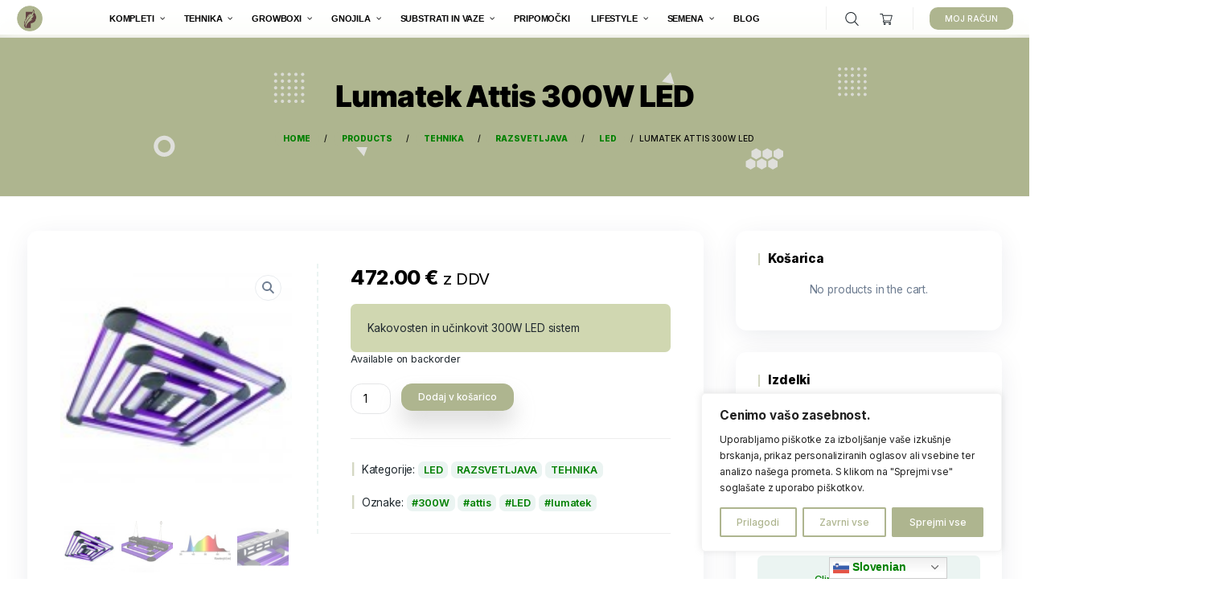

--- FILE ---
content_type: text/html; charset=UTF-8
request_url: https://planta.si/izdelek/lumatek-attis-300w-led-2/
body_size: 49595
content:
<!DOCTYPE html>
<html dir="ltr" lang="en-US" prefix="og: https://ogp.me/ns#">
<head>
    <meta http-equiv="Content-Type" content="text/html;charset=UTF-8">
    <meta id="siteViewport" name="viewport" content="width=device-width, initial-scale=1, maximum-scale=1">
    <link rel="profile" href="https://gmpg.org/xfn/11">
    <title>Lumatek Attis 300W LED - Planta</title>
<link rel='preload' href='https://planta.si/wp-content/uploads/2024/12/asd-01.png' as='image' imagesrcset='https://planta.si/wp-content/uploads/2024/12/asd-01.png 250w, https://planta.si/wp-content/uploads/2024/12/asd-01-150x150.png 150w, https://planta.si/wp-content/uploads/2024/12/asd-01-100x100.png 100w' imagesizes='(max-width: 250px) 100vw, 250px' />
<link rel='preload' href='https://planta.si/wp-content/uploads/2024/12/attis-1.jpg' as='image' imagesrcset='https://planta.si/wp-content/uploads/2024/12/attis-1.jpg 150w, https://planta.si/wp-content/uploads/2024/12/attis-1-100x100.jpg 100w' imagesizes='(max-width: 150px) 100vw, 150px' />

	<style>img:is([sizes="auto" i], [sizes^="auto," i]) { contain-intrinsic-size: 3000px 1500px }</style>
	
		<!-- All in One SEO Pro 4.7.3 - aioseo.com -->
		<meta name="description" content="Kakovosten in učinkovit 300W LED sistem" />
		<meta name="robots" content="max-image-preview:large" />
		<link rel="canonical" href="https://planta.si/izdelek/lumatek-attis-300w-led-2/" />
		<meta name="generator" content="All in One SEO Pro (AIOSEO) 4.7.3" />
		<meta property="og:locale" content="en_US" />
		<meta property="og:site_name" content="Planta -" />
		<meta property="og:type" content="article" />
		<meta property="og:title" content="Lumatek Attis 300W LED - Planta" />
		<meta property="og:description" content="Kakovosten in učinkovit 300W LED sistem" />
		<meta property="og:url" content="https://planta.si/izdelek/lumatek-attis-300w-led-2/" />
		<meta property="og:image" content="https://planta.si/wp-content/uploads/2024/12/asd-01.png" />
		<meta property="og:image:secure_url" content="https://planta.si/wp-content/uploads/2024/12/asd-01.png" />
		<meta property="og:image:width" content="250" />
		<meta property="og:image:height" content="250" />
		<meta property="article:published_time" content="2022-02-11T17:57:07+00:00" />
		<meta property="article:modified_time" content="2025-01-15T17:55:56+00:00" />
		<meta property="article:publisher" content="https://www.facebook.com/Planta.si/" />
		<meta name="twitter:card" content="summary_large_image" />
		<meta name="twitter:title" content="Lumatek Attis 300W LED - Planta" />
		<meta name="twitter:description" content="Kakovosten in učinkovit 300W LED sistem" />
		<meta name="twitter:image" content="https://planta.si/wp-content/uploads/2024/12/asd-01.png" />
		<script type="application/ld+json" class="aioseo-schema">
			{"@context":"https:\/\/schema.org","@graph":[{"@type":"BreadcrumbList","@id":"https:\/\/planta.si\/izdelek\/lumatek-attis-300w-led-2\/#breadcrumblist","itemListElement":[{"@type":"ListItem","@id":"https:\/\/planta.si\/#listItem","position":1,"name":"Home","item":"https:\/\/planta.si\/","nextItem":"https:\/\/planta.si\/izdelek\/lumatek-attis-300w-led-2\/#listItem"},{"@type":"ListItem","@id":"https:\/\/planta.si\/izdelek\/lumatek-attis-300w-led-2\/#listItem","position":2,"name":"Lumatek Attis 300W LED","previousItem":"https:\/\/planta.si\/#listItem"}]},{"@type":"Organization","@id":"https:\/\/planta.si\/#organization","name":"Planta","url":"https:\/\/planta.si\/","logo":{"@type":"ImageObject","url":"https:\/\/planta.si\/wp-content\/uploads\/2024\/12\/asd-01.png","@id":"https:\/\/planta.si\/izdelek\/lumatek-attis-300w-led-2\/#organizationLogo","width":250,"height":250},"image":{"@id":"https:\/\/planta.si\/izdelek\/lumatek-attis-300w-led-2\/#organizationLogo"},"sameAs":["https:\/\/www.facebook.com\/Planta.si\/","https:\/\/www.instagram.com\/grow.plantaseed\/"]},{"@type":"Product","@id":"https:\/\/planta.si\/izdelek\/lumatek-attis-300w-led-2\/#wooCommerceProduct","name":"Lumatek Attis 300W LED","description":"Kakovosten in u\u010dinkovit 300W LED sistem","url":"https:\/\/planta.si\/izdelek\/lumatek-attis-300w-led-2\/","image":{"@type":"ImageObject","url":"https:\/\/planta.si\/wp-content\/uploads\/2024\/12\/attis-1.jpg","@id":"https:\/\/planta.si\/izdelek\/lumatek-attis-300w-led-2\/#productImage","width":150,"height":150},"offers":{"@type":"Offer","url":"https:\/\/planta.si\/izdelek\/lumatek-attis-300w-led-2\/#wooCommerceOffer","price":472,"priceCurrency":"EUR","category":"LED","availability":"https:\/\/schema.org\/PreOrder","shippingDetails":[{"@type":"OfferShippingDetails","shippingRate":{"@type":"MonetaryAmount","value":"8.85","currency":"EUR"},"shippingDestination":{"@type":"DefinedRegion","addressCountry":"AT"}},{"@type":"OfferShippingDetails","shippingRate":{"@type":"MonetaryAmount","value":"8.85","currency":"EUR"},"shippingDestination":{"@type":"DefinedRegion","addressCountry":"FR"}},{"@type":"OfferShippingDetails","shippingRate":{"@type":"MonetaryAmount","value":"8.85","currency":"EUR"},"shippingDestination":{"@type":"DefinedRegion","addressCountry":"DE"}},{"@type":"OfferShippingDetails","shippingRate":{"@type":"MonetaryAmount","value":"8.85","currency":"EUR"},"shippingDestination":{"@type":"DefinedRegion","addressCountry":"HU"}},{"@type":"OfferShippingDetails","shippingRate":{"@type":"MonetaryAmount","value":"8.85","currency":"EUR"},"shippingDestination":{"@type":"DefinedRegion","addressCountry":"IT"}}],"priceSpecification":{"@type":"PriceSpecification","price":472,"priceCurrency":"EUR","valueAddedTaxIncluded":"true"},"seller":{"@type":"Organization","@id":"https:\/\/planta.si\/#organization"}}},{"@type":"WebPage","@id":"https:\/\/planta.si\/izdelek\/lumatek-attis-300w-led-2\/#webpage","url":"https:\/\/planta.si\/izdelek\/lumatek-attis-300w-led-2\/","name":"Lumatek Attis 300W LED - Planta","description":"Kakovosten in u\u010dinkovit 300W LED sistem","inLanguage":"en-US","isPartOf":{"@id":"https:\/\/planta.si\/#website"},"breadcrumb":{"@id":"https:\/\/planta.si\/izdelek\/lumatek-attis-300w-led-2\/#breadcrumblist"},"image":{"@type":"ImageObject","url":"https:\/\/planta.si\/wp-content\/uploads\/2024\/12\/attis-1.jpg","@id":"https:\/\/planta.si\/izdelek\/lumatek-attis-300w-led-2\/#mainImage","width":150,"height":150},"primaryImageOfPage":{"@id":"https:\/\/planta.si\/izdelek\/lumatek-attis-300w-led-2\/#mainImage"},"datePublished":"2022-02-11T17:57:07+00:00","dateModified":"2025-01-15T17:55:56+00:00"},{"@type":"WebSite","@id":"https:\/\/planta.si\/#website","url":"https:\/\/planta.si\/","name":"Planta","inLanguage":"en-US","publisher":{"@id":"https:\/\/planta.si\/#organization"}}]}
		</script>
		<!-- All in One SEO Pro -->

<link rel='dns-prefetch' href='//static.klaviyo.com' />
<link rel='dns-prefetch' href='//www.googletagmanager.com' />
<link rel="alternate" type="application/rss+xml" title="Planta &raquo; Feed" href="https://planta.si/feed/" />
<link rel="alternate" type="application/rss+xml" title="Planta &raquo; Comments Feed" href="https://planta.si/comments/feed/" />
		<!-- This site uses the Google Analytics by MonsterInsights plugin v9.2.4 - Using Analytics tracking - https://www.monsterinsights.com/ -->
		<!-- Note: MonsterInsights is not currently configured on this site. The site owner needs to authenticate with Google Analytics in the MonsterInsights settings panel. -->
					<!-- No tracking code set -->
				<!-- / Google Analytics by MonsterInsights -->
		<script type="text/javascript">
/* <![CDATA[ */
window._wpemojiSettings = {"baseUrl":"https:\/\/s.w.org\/images\/core\/emoji\/15.0.3\/72x72\/","ext":".png","svgUrl":"https:\/\/s.w.org\/images\/core\/emoji\/15.0.3\/svg\/","svgExt":".svg","source":{"concatemoji":"https:\/\/planta.si\/wp-includes\/js\/wp-emoji-release.min.js?ver=6.7.4"}};
/*! This file is auto-generated */
!function(i,n){var o,s,e;function c(e){try{var t={supportTests:e,timestamp:(new Date).valueOf()};sessionStorage.setItem(o,JSON.stringify(t))}catch(e){}}function p(e,t,n){e.clearRect(0,0,e.canvas.width,e.canvas.height),e.fillText(t,0,0);var t=new Uint32Array(e.getImageData(0,0,e.canvas.width,e.canvas.height).data),r=(e.clearRect(0,0,e.canvas.width,e.canvas.height),e.fillText(n,0,0),new Uint32Array(e.getImageData(0,0,e.canvas.width,e.canvas.height).data));return t.every(function(e,t){return e===r[t]})}function u(e,t,n){switch(t){case"flag":return n(e,"\ud83c\udff3\ufe0f\u200d\u26a7\ufe0f","\ud83c\udff3\ufe0f\u200b\u26a7\ufe0f")?!1:!n(e,"\ud83c\uddfa\ud83c\uddf3","\ud83c\uddfa\u200b\ud83c\uddf3")&&!n(e,"\ud83c\udff4\udb40\udc67\udb40\udc62\udb40\udc65\udb40\udc6e\udb40\udc67\udb40\udc7f","\ud83c\udff4\u200b\udb40\udc67\u200b\udb40\udc62\u200b\udb40\udc65\u200b\udb40\udc6e\u200b\udb40\udc67\u200b\udb40\udc7f");case"emoji":return!n(e,"\ud83d\udc26\u200d\u2b1b","\ud83d\udc26\u200b\u2b1b")}return!1}function f(e,t,n){var r="undefined"!=typeof WorkerGlobalScope&&self instanceof WorkerGlobalScope?new OffscreenCanvas(300,150):i.createElement("canvas"),a=r.getContext("2d",{willReadFrequently:!0}),o=(a.textBaseline="top",a.font="600 32px Arial",{});return e.forEach(function(e){o[e]=t(a,e,n)}),o}function t(e){var t=i.createElement("script");t.src=e,t.defer=!0,i.head.appendChild(t)}"undefined"!=typeof Promise&&(o="wpEmojiSettingsSupports",s=["flag","emoji"],n.supports={everything:!0,everythingExceptFlag:!0},e=new Promise(function(e){i.addEventListener("DOMContentLoaded",e,{once:!0})}),new Promise(function(t){var n=function(){try{var e=JSON.parse(sessionStorage.getItem(o));if("object"==typeof e&&"number"==typeof e.timestamp&&(new Date).valueOf()<e.timestamp+604800&&"object"==typeof e.supportTests)return e.supportTests}catch(e){}return null}();if(!n){if("undefined"!=typeof Worker&&"undefined"!=typeof OffscreenCanvas&&"undefined"!=typeof URL&&URL.createObjectURL&&"undefined"!=typeof Blob)try{var e="postMessage("+f.toString()+"("+[JSON.stringify(s),u.toString(),p.toString()].join(",")+"));",r=new Blob([e],{type:"text/javascript"}),a=new Worker(URL.createObjectURL(r),{name:"wpTestEmojiSupports"});return void(a.onmessage=function(e){c(n=e.data),a.terminate(),t(n)})}catch(e){}c(n=f(s,u,p))}t(n)}).then(function(e){for(var t in e)n.supports[t]=e[t],n.supports.everything=n.supports.everything&&n.supports[t],"flag"!==t&&(n.supports.everythingExceptFlag=n.supports.everythingExceptFlag&&n.supports[t]);n.supports.everythingExceptFlag=n.supports.everythingExceptFlag&&!n.supports.flag,n.DOMReady=!1,n.readyCallback=function(){n.DOMReady=!0}}).then(function(){return e}).then(function(){var e;n.supports.everything||(n.readyCallback(),(e=n.source||{}).concatemoji?t(e.concatemoji):e.wpemoji&&e.twemoji&&(t(e.twemoji),t(e.wpemoji)))}))}((window,document),window._wpemojiSettings);
/* ]]> */
</script>
<link rel='stylesheet' id='premium-addons-css' href='https://planta.si/wp-content/cache/flying-press/3760cdfb5bb6.premium-addons.min.css' type='text/css' media='all' />
<style id='wp-emoji-styles-inline-css' type='text/css'>img.wp-smiley, img.emoji {
		display: inline !important;
		border: none !important;
		box-shadow: none !important;
		height: 1em !important;
		width: 1em !important;
		margin: 0 0.07em !important;
		vertical-align: -0.1em !important;
		background: none !important;
		padding: 0 !important;
	}</style>
<link rel='stylesheet' id='wp-block-library-css' href='https://planta.si/wp-content/cache/flying-press/8c9f31823282.style.min.css' type='text/css' media='all' />
<style id='classic-theme-styles-inline-css' type='text/css'>/*! This file is auto-generated */
.wp-block-button__link{color:#fff;background-color:#32373c;border-radius:9999px;box-shadow:none;text-decoration:none;padding:calc(.667em + 2px) calc(1.333em + 2px);font-size:1.125em}.wp-block-file__button{background:#32373c;color:#fff;text-decoration:none}</style>
<style id='global-styles-inline-css' type='text/css'>:root{--wp--preset--aspect-ratio--square: 1;--wp--preset--aspect-ratio--4-3: 4/3;--wp--preset--aspect-ratio--3-4: 3/4;--wp--preset--aspect-ratio--3-2: 3/2;--wp--preset--aspect-ratio--2-3: 2/3;--wp--preset--aspect-ratio--16-9: 16/9;--wp--preset--aspect-ratio--9-16: 9/16;--wp--preset--color--black: #000000;--wp--preset--color--cyan-bluish-gray: #abb8c3;--wp--preset--color--white: #ffffff;--wp--preset--color--pale-pink: #f78da7;--wp--preset--color--vivid-red: #cf2e2e;--wp--preset--color--luminous-vivid-orange: #ff6900;--wp--preset--color--luminous-vivid-amber: #fcb900;--wp--preset--color--light-green-cyan: #7bdcb5;--wp--preset--color--vivid-green-cyan: #00d084;--wp--preset--color--pale-cyan-blue: #8ed1fc;--wp--preset--color--vivid-cyan-blue: #0693e3;--wp--preset--color--vivid-purple: #9b51e0;--wp--preset--gradient--vivid-cyan-blue-to-vivid-purple: linear-gradient(135deg,rgba(6,147,227,1) 0%,rgb(155,81,224) 100%);--wp--preset--gradient--light-green-cyan-to-vivid-green-cyan: linear-gradient(135deg,rgb(122,220,180) 0%,rgb(0,208,130) 100%);--wp--preset--gradient--luminous-vivid-amber-to-luminous-vivid-orange: linear-gradient(135deg,rgba(252,185,0,1) 0%,rgba(255,105,0,1) 100%);--wp--preset--gradient--luminous-vivid-orange-to-vivid-red: linear-gradient(135deg,rgba(255,105,0,1) 0%,rgb(207,46,46) 100%);--wp--preset--gradient--very-light-gray-to-cyan-bluish-gray: linear-gradient(135deg,rgb(238,238,238) 0%,rgb(169,184,195) 100%);--wp--preset--gradient--cool-to-warm-spectrum: linear-gradient(135deg,rgb(74,234,220) 0%,rgb(151,120,209) 20%,rgb(207,42,186) 40%,rgb(238,44,130) 60%,rgb(251,105,98) 80%,rgb(254,248,76) 100%);--wp--preset--gradient--blush-light-purple: linear-gradient(135deg,rgb(255,206,236) 0%,rgb(152,150,240) 100%);--wp--preset--gradient--blush-bordeaux: linear-gradient(135deg,rgb(254,205,165) 0%,rgb(254,45,45) 50%,rgb(107,0,62) 100%);--wp--preset--gradient--luminous-dusk: linear-gradient(135deg,rgb(255,203,112) 0%,rgb(199,81,192) 50%,rgb(65,88,208) 100%);--wp--preset--gradient--pale-ocean: linear-gradient(135deg,rgb(255,245,203) 0%,rgb(182,227,212) 50%,rgb(51,167,181) 100%);--wp--preset--gradient--electric-grass: linear-gradient(135deg,rgb(202,248,128) 0%,rgb(113,206,126) 100%);--wp--preset--gradient--midnight: linear-gradient(135deg,rgb(2,3,129) 0%,rgb(40,116,252) 100%);--wp--preset--font-size--small: 13px;--wp--preset--font-size--medium: 20px;--wp--preset--font-size--large: 36px;--wp--preset--font-size--x-large: 42px;--wp--preset--font-family--inter: "Inter", sans-serif;--wp--preset--font-family--cardo: Cardo;--wp--preset--spacing--20: 0.44rem;--wp--preset--spacing--30: 0.67rem;--wp--preset--spacing--40: 1rem;--wp--preset--spacing--50: 1.5rem;--wp--preset--spacing--60: 2.25rem;--wp--preset--spacing--70: 3.38rem;--wp--preset--spacing--80: 5.06rem;--wp--preset--shadow--natural: 6px 6px 9px rgba(0, 0, 0, 0.2);--wp--preset--shadow--deep: 12px 12px 50px rgba(0, 0, 0, 0.4);--wp--preset--shadow--sharp: 6px 6px 0px rgba(0, 0, 0, 0.2);--wp--preset--shadow--outlined: 6px 6px 0px -3px rgba(255, 255, 255, 1), 6px 6px rgba(0, 0, 0, 1);--wp--preset--shadow--crisp: 6px 6px 0px rgba(0, 0, 0, 1);}:where(.is-layout-flex){gap: 0.5em;}:where(.is-layout-grid){gap: 0.5em;}body .is-layout-flex{display: flex;}.is-layout-flex{flex-wrap: wrap;align-items: center;}.is-layout-flex > :is(*, div){margin: 0;}body .is-layout-grid{display: grid;}.is-layout-grid > :is(*, div){margin: 0;}:where(.wp-block-columns.is-layout-flex){gap: 2em;}:where(.wp-block-columns.is-layout-grid){gap: 2em;}:where(.wp-block-post-template.is-layout-flex){gap: 1.25em;}:where(.wp-block-post-template.is-layout-grid){gap: 1.25em;}.has-black-color{color: var(--wp--preset--color--black) !important;}.has-cyan-bluish-gray-color{color: var(--wp--preset--color--cyan-bluish-gray) !important;}.has-white-color{color: var(--wp--preset--color--white) !important;}.has-pale-pink-color{color: var(--wp--preset--color--pale-pink) !important;}.has-vivid-red-color{color: var(--wp--preset--color--vivid-red) !important;}.has-luminous-vivid-orange-color{color: var(--wp--preset--color--luminous-vivid-orange) !important;}.has-luminous-vivid-amber-color{color: var(--wp--preset--color--luminous-vivid-amber) !important;}.has-light-green-cyan-color{color: var(--wp--preset--color--light-green-cyan) !important;}.has-vivid-green-cyan-color{color: var(--wp--preset--color--vivid-green-cyan) !important;}.has-pale-cyan-blue-color{color: var(--wp--preset--color--pale-cyan-blue) !important;}.has-vivid-cyan-blue-color{color: var(--wp--preset--color--vivid-cyan-blue) !important;}.has-vivid-purple-color{color: var(--wp--preset--color--vivid-purple) !important;}.has-black-background-color{background-color: var(--wp--preset--color--black) !important;}.has-cyan-bluish-gray-background-color{background-color: var(--wp--preset--color--cyan-bluish-gray) !important;}.has-white-background-color{background-color: var(--wp--preset--color--white) !important;}.has-pale-pink-background-color{background-color: var(--wp--preset--color--pale-pink) !important;}.has-vivid-red-background-color{background-color: var(--wp--preset--color--vivid-red) !important;}.has-luminous-vivid-orange-background-color{background-color: var(--wp--preset--color--luminous-vivid-orange) !important;}.has-luminous-vivid-amber-background-color{background-color: var(--wp--preset--color--luminous-vivid-amber) !important;}.has-light-green-cyan-background-color{background-color: var(--wp--preset--color--light-green-cyan) !important;}.has-vivid-green-cyan-background-color{background-color: var(--wp--preset--color--vivid-green-cyan) !important;}.has-pale-cyan-blue-background-color{background-color: var(--wp--preset--color--pale-cyan-blue) !important;}.has-vivid-cyan-blue-background-color{background-color: var(--wp--preset--color--vivid-cyan-blue) !important;}.has-vivid-purple-background-color{background-color: var(--wp--preset--color--vivid-purple) !important;}.has-black-border-color{border-color: var(--wp--preset--color--black) !important;}.has-cyan-bluish-gray-border-color{border-color: var(--wp--preset--color--cyan-bluish-gray) !important;}.has-white-border-color{border-color: var(--wp--preset--color--white) !important;}.has-pale-pink-border-color{border-color: var(--wp--preset--color--pale-pink) !important;}.has-vivid-red-border-color{border-color: var(--wp--preset--color--vivid-red) !important;}.has-luminous-vivid-orange-border-color{border-color: var(--wp--preset--color--luminous-vivid-orange) !important;}.has-luminous-vivid-amber-border-color{border-color: var(--wp--preset--color--luminous-vivid-amber) !important;}.has-light-green-cyan-border-color{border-color: var(--wp--preset--color--light-green-cyan) !important;}.has-vivid-green-cyan-border-color{border-color: var(--wp--preset--color--vivid-green-cyan) !important;}.has-pale-cyan-blue-border-color{border-color: var(--wp--preset--color--pale-cyan-blue) !important;}.has-vivid-cyan-blue-border-color{border-color: var(--wp--preset--color--vivid-cyan-blue) !important;}.has-vivid-purple-border-color{border-color: var(--wp--preset--color--vivid-purple) !important;}.has-vivid-cyan-blue-to-vivid-purple-gradient-background{background: var(--wp--preset--gradient--vivid-cyan-blue-to-vivid-purple) !important;}.has-light-green-cyan-to-vivid-green-cyan-gradient-background{background: var(--wp--preset--gradient--light-green-cyan-to-vivid-green-cyan) !important;}.has-luminous-vivid-amber-to-luminous-vivid-orange-gradient-background{background: var(--wp--preset--gradient--luminous-vivid-amber-to-luminous-vivid-orange) !important;}.has-luminous-vivid-orange-to-vivid-red-gradient-background{background: var(--wp--preset--gradient--luminous-vivid-orange-to-vivid-red) !important;}.has-very-light-gray-to-cyan-bluish-gray-gradient-background{background: var(--wp--preset--gradient--very-light-gray-to-cyan-bluish-gray) !important;}.has-cool-to-warm-spectrum-gradient-background{background: var(--wp--preset--gradient--cool-to-warm-spectrum) !important;}.has-blush-light-purple-gradient-background{background: var(--wp--preset--gradient--blush-light-purple) !important;}.has-blush-bordeaux-gradient-background{background: var(--wp--preset--gradient--blush-bordeaux) !important;}.has-luminous-dusk-gradient-background{background: var(--wp--preset--gradient--luminous-dusk) !important;}.has-pale-ocean-gradient-background{background: var(--wp--preset--gradient--pale-ocean) !important;}.has-electric-grass-gradient-background{background: var(--wp--preset--gradient--electric-grass) !important;}.has-midnight-gradient-background{background: var(--wp--preset--gradient--midnight) !important;}.has-small-font-size{font-size: var(--wp--preset--font-size--small) !important;}.has-medium-font-size{font-size: var(--wp--preset--font-size--medium) !important;}.has-large-font-size{font-size: var(--wp--preset--font-size--large) !important;}.has-x-large-font-size{font-size: var(--wp--preset--font-size--x-large) !important;}
:where(.wp-block-post-template.is-layout-flex){gap: 1.25em;}:where(.wp-block-post-template.is-layout-grid){gap: 1.25em;}
:where(.wp-block-columns.is-layout-flex){gap: 2em;}:where(.wp-block-columns.is-layout-grid){gap: 2em;}
:root :where(.wp-block-pullquote){font-size: 1.5em;line-height: 1.6;}</style>
<link rel='stylesheet' id='contact-form-7-css' href='https://planta.si/wp-content/cache/flying-press/3fd2afa98866.styles.css' type='text/css' media='all' />
<link rel='stylesheet' id='sr7css-css' href='https://planta.si/wp-content/cache/flying-press/cb50f007a6f6.sr7.css' type='text/css' media='all' />
<link rel='stylesheet' id='photoswipe-css' href='https://planta.si/wp-content/cache/flying-press/e65cbce40458.photoswipe.min.css' type='text/css' media='all' />
<link rel='stylesheet' id='photoswipe-default-skin-css' href='https://planta.si/wp-content/cache/flying-press/e9832bf9ac8e.default-skin.min.css' type='text/css' media='all' />
<link rel='stylesheet' id='woocommerce-layout-css' href='https://planta.si/wp-content/cache/flying-press/279a41fe094a.woocommerce-layout.css' type='text/css' media='all' />
<link rel='stylesheet' id='woocommerce-smallscreen-css' href='https://planta.si/wp-content/cache/flying-press/39fcd95cf7bf.woocommerce-smallscreen.css' type='text/css' media='only screen and (max-width: 768px)' />
<link rel='stylesheet' id='woocommerce-general-css' href='https://planta.si/wp-content/cache/flying-press/d3f8f9ce3e38.woocommerce.css' type='text/css' media='all' />
<style id='woocommerce-inline-inline-css' type='text/css'>.woocommerce form .form-row .required { visibility: visible; }</style>
<link rel='stylesheet' id='inter-css' href='https://planta.si/wp-content/cache/flying-press/d6fd84ce3b7a.inter.css' type='text/css' media='all' />
<link rel='stylesheet' id='bootstrap-css' href='https://planta.si/wp-content/cache/flying-press/9ac0fd8b4eac.bootstrap.css' type='text/css' media='all' />
<link rel='stylesheet' id='healfio-css' href='https://planta.si/wp-content/cache/flying-press/070f46d10f56.style.css' type='text/css' media='all' />
<style id='healfio-inline-css' type='text/css'>:root {
--primary-color: #d4d8c3;
--primary-hover-color: #20292f;
--primary-bg-color: #ebf4f2;
--header-bg-color: #aeb58f;
--footer-bg-color: #f8f9fa;
--primary-dark-color: #20292f;
--title-color: #000000;
--fw-title-color: #0a2540;
--price-color: #20292f;
--header-hover-color: #ebf4f2;
--btn-bg-color: #aeb58f;
--btn-hover-color: #aeb58f;
--social-icon-txt-color: #ffffff;
--social-icon-color: #aeb58f;
--social-icon-hover-color: #a2b572;
--woo-pr-fil-bg-color: #aeb58f;
--txt-select-bg-color: #cce7ea;
--price-tile-color: #20292f;
--sale-badge-bg-color: #aeb58f;
--cart-count-color: #aeb58f;
--success-icon-color: #aeb58f;
}#main-header {position: relative; margin-bottom: 32px;}#site-footer {position: relative;}@media (min-width: 1200px) {#site-footer {margin-top: 20px;}}@media (min-width: 576px) and (max-width: 1199px) {#site-footer {margin-top: 70px;}}@media (max-width: 575px) {#site-footer {margin-top: 30px;}}@media (min-width: 1200px) and (max-width: 1490px) {:root {zoom: 0.85;}}#bg-header, #bg-footer {position: absolute; width: 100%; height: 100%; top: 0;}#bg-header {z-index: -1; height: 120%;}#bg-footer {z-index: 1; margin-top: 40px;}#header-wave {margin-bottom: -1px; width: 100%;}#magic-search .search-submit {display: none;}.onsale .onsale-svg {height: 100%;}#bg-header * {fill: #e4e4e4;}#bg-footer * {fill: #e7e7e7;}#header-wave * {fill: transparent;} @media (max-width: 1199px){#header-wave {height: 40px;} :root #main-header{margin-bottom: 32px;}} @media (min-width: 1200px){#header-wave {height: 55px;} :root #main-header{margin-top: 50px; margin-bottom: 50px;}}</style>
<link rel='stylesheet' id='pscrollbar-css' href='https://planta.si/wp-content/cache/flying-press/dbc4d5560514.perfect-scrollbar.min.css' type='text/css' media='all' />
<link rel='stylesheet' id='owlcarousel-css' href='https://planta.si/wp-content/cache/flying-press/c0f53abbd30d.owl.carousel.min.css' type='text/css' media='all' />
<link rel='stylesheet' id='quadmenu-normalize-css' href='https://planta.si/wp-content/cache/flying-press/05832e0fa867.quadmenu-normalize.css' type='text/css' media='all' />
<link rel='stylesheet' id='quadmenu-widgets-css' href='https://planta.si/wp-content/cache/flying-press/59ee5058b2fa.quadmenu-widgets.css' type='text/css' media='all' />
<link rel='stylesheet' id='quadmenu-css' href='https://planta.si/wp-content/cache/flying-press/56f0e52e2aa7.style.css' type='text/css' media='all' />
<link rel='stylesheet' id='quadmenu-locations-css' href='https://planta.si/wp-content/cache/flying-press/2a10a071eb0e.quadmenu-locations.css' type='text/css' media='all' />
<link rel='stylesheet' id='dashicons-css' href='https://planta.si/wp-content/cache/flying-press/d68d6bf51916.dashicons.min.css' type='text/css' media='all' />
<link rel='stylesheet' id='elementor-icons-ekiticons-css' href='https://planta.si/wp-content/cache/flying-press/3fa05d40f6e7.ekiticons.css' type='text/css' media='all' />
<link rel='stylesheet' id='ekit-widget-styles-css' href='https://planta.si/wp-content/cache/flying-press/23c5fd91fef2.widget-styles.css' type='text/css' media='all' />
<link rel='stylesheet' id='ekit-responsive-css' href='https://planta.si/wp-content/cache/flying-press/317fbc877727.responsive.css' type='text/css' media='all' />
<link rel='stylesheet' id='elementor-frontend-css' href='https://planta.si/wp-content/cache/flying-press/49f8f91ead5b.custom-frontend.min.css' type='text/css' media='all' />
<link rel='stylesheet' id='eael-general-css' href='https://planta.si/wp-content/cache/flying-press/639513447535.general.min.css' type='text/css' media='all' />
<link rel='stylesheet' id='google-fonts-1-css' href="https://planta.si/wp-content/cache/flying-press/2d2d5373f05c.755bab5a234f.google-font.css" type='text/css' media='all' />
<link rel='stylesheet' id='elementor-icons-shared-0-css' href='https://planta.si/wp-content/cache/flying-press/f4af7e5ec05e.fontawesome.min.css' type='text/css' media='all' />
<link rel='stylesheet' id='elementor-icons-fa-solid-css' href='https://planta.si/wp-content/cache/flying-press/9eb2d3c87feb.solid.min.css' type='text/css' media='all' />
<link rel='stylesheet' id='elementor-icons-fa-brands-css' href='https://planta.si/wp-content/cache/flying-press/144e43c3b3d8.brands.min.css' type='text/css' media='all' />
<script type="text/javascript" id="cookie-law-info-js-extra">
/* <![CDATA[ */
var _ckyConfig = {"_ipData":[],"_assetsURL":"https:\/\/planta.si\/wp-content\/plugins\/cookie-law-info\/lite\/frontend\/images\/","_publicURL":"https:\/\/planta.si","_expiry":"365","_categories":[{"name":"Necessary","slug":"necessary","isNecessary":true,"ccpaDoNotSell":true,"cookies":[],"active":true,"defaultConsent":{"gdpr":true,"ccpa":true}},{"name":"Functional","slug":"functional","isNecessary":false,"ccpaDoNotSell":true,"cookies":[],"active":true,"defaultConsent":{"gdpr":false,"ccpa":false}},{"name":"Analytics","slug":"analytics","isNecessary":false,"ccpaDoNotSell":true,"cookies":[],"active":true,"defaultConsent":{"gdpr":false,"ccpa":false}},{"name":"Performance","slug":"performance","isNecessary":false,"ccpaDoNotSell":true,"cookies":[],"active":true,"defaultConsent":{"gdpr":false,"ccpa":false}},{"name":"Advertisement","slug":"advertisement","isNecessary":false,"ccpaDoNotSell":true,"cookies":[],"active":true,"defaultConsent":{"gdpr":false,"ccpa":false}}],"_activeLaw":"gdpr","_rootDomain":"","_block":"1","_showBanner":"1","_bannerConfig":{"settings":{"type":"box","preferenceCenterType":"popup","position":"bottom-right","applicableLaw":"gdpr"},"behaviours":{"reloadBannerOnAccept":false,"loadAnalyticsByDefault":false,"animations":{"onLoad":"animate","onHide":"sticky"}},"config":{"revisitConsent":{"status":true,"tag":"revisit-consent","position":"bottom-left","meta":{"url":"#"},"styles":{"background-color":"#aeb58f"},"elements":{"title":{"type":"text","tag":"revisit-consent-title","status":true,"styles":{"color":"#0056a7"}}}},"preferenceCenter":{"toggle":{"status":true,"tag":"detail-category-toggle","type":"toggle","states":{"active":{"styles":{"background-color":"#1863DC"}},"inactive":{"styles":{"background-color":"#D0D5D2"}}}}},"categoryPreview":{"status":false,"toggle":{"status":true,"tag":"detail-category-preview-toggle","type":"toggle","states":{"active":{"styles":{"background-color":"#1863DC"}},"inactive":{"styles":{"background-color":"#D0D5D2"}}}}},"videoPlaceholder":{"status":true,"styles":{"background-color":"#000000","border-color":"#000000","color":"#ffffff"}},"readMore":{"status":false,"tag":"readmore-button","type":"link","meta":{"noFollow":true,"newTab":true},"styles":{"color":"#aeb58f","background-color":"transparent","border-color":"transparent"}},"auditTable":{"status":true},"optOption":{"status":true,"toggle":{"status":true,"tag":"optout-option-toggle","type":"toggle","states":{"active":{"styles":{"background-color":"#1863dc"}},"inactive":{"styles":{"background-color":"#FFFFFF"}}}}}}},"_version":"3.2.8","_logConsent":"1","_tags":[{"tag":"accept-button","styles":{"color":"#FFFFFF","background-color":"#aeb58f","border-color":"#aeb58f"}},{"tag":"reject-button","styles":{"color":"#aeb58f","background-color":"transparent","border-color":"#aeb58f"}},{"tag":"settings-button","styles":{"color":"#aeb58f","background-color":"transparent","border-color":"#aeb58f"}},{"tag":"readmore-button","styles":{"color":"#aeb58f","background-color":"transparent","border-color":"transparent"}},{"tag":"donotsell-button","styles":{"color":"#1863DC","background-color":"transparent","border-color":"transparent"}},{"tag":"accept-button","styles":{"color":"#FFFFFF","background-color":"#aeb58f","border-color":"#aeb58f"}},{"tag":"revisit-consent","styles":{"background-color":"#aeb58f"}}],"_shortCodes":[{"key":"cky_readmore","content":"<a href=\"#\" class=\"cky-policy\" aria-label=\"Politika pi\u0161kotkov\" target=\"_blank\" rel=\"noopener\" data-cky-tag=\"readmore-button\">Politika pi\u0161kotkov<\/a>","tag":"readmore-button","status":false,"attributes":{"rel":"nofollow","target":"_blank"}},{"key":"cky_show_desc","content":"<button class=\"cky-show-desc-btn\" data-cky-tag=\"show-desc-button\" aria-label=\"Prika\u017ei ve\u010d\">Prika\u017ei ve\u010d<\/button>","tag":"show-desc-button","status":true,"attributes":[]},{"key":"cky_hide_desc","content":"<button class=\"cky-show-desc-btn\" data-cky-tag=\"hide-desc-button\" aria-label=\"Prika\u017ei manj\">Prika\u017ei manj<\/button>","tag":"hide-desc-button","status":true,"attributes":[]},{"key":"cky_category_toggle_label","content":"[cky_{{status}}_category_label] [cky_preference_{{category_slug}}_title]","tag":"","status":true,"attributes":[]},{"key":"cky_enable_category_label","content":"Enable","tag":"","status":true,"attributes":[]},{"key":"cky_disable_category_label","content":"Disable","tag":"","status":true,"attributes":[]},{"key":"cky_video_placeholder","content":"<div class=\"video-placeholder-normal\" data-cky-tag=\"video-placeholder\" id=\"[UNIQUEID]\"><p class=\"video-placeholder-text-normal\" data-cky-tag=\"placeholder-title\">Prosimo, sprejmite pi\u0161kotke za dostop do vsebine.<\/p><\/div>","tag":"","status":true,"attributes":[]},{"key":"cky_enable_optout_label","content":"Enable","tag":"","status":true,"attributes":[]},{"key":"cky_disable_optout_label","content":"Disable","tag":"","status":true,"attributes":[]},{"key":"cky_optout_toggle_label","content":"[cky_{{status}}_optout_label] [cky_optout_option_title]","tag":"","status":true,"attributes":[]},{"key":"cky_optout_option_title","content":"Do Not Sell or Share My Personal Information","tag":"","status":true,"attributes":[]},{"key":"cky_optout_close_label","content":"Close","tag":"","status":true,"attributes":[]}],"_rtl":"","_language":"en","_providersToBlock":[]};
var _ckyStyles = {"css":".cky-overlay{background: #000000; opacity: 0.4; position: fixed; top: 0; left: 0; width: 100%; height: 100%; z-index: 99999999;}.cky-hide{display: none;}.cky-btn-revisit-wrapper{display: flex; align-items: center; justify-content: center; background: #0056a7; width: 45px; height: 45px; border-radius: 50%; position: fixed; z-index: 999999; cursor: pointer;}.cky-revisit-bottom-left{bottom: 15px; left: 15px;}.cky-revisit-bottom-right{bottom: 15px; right: 15px;}.cky-btn-revisit-wrapper .cky-btn-revisit{display: flex; align-items: center; justify-content: center; background: none; border: none; cursor: pointer; position: relative; margin: 0; padding: 0;}.cky-btn-revisit-wrapper .cky-btn-revisit img{max-width: fit-content; margin: 0; height: 30px; width: 30px;}.cky-revisit-bottom-left:hover::before{content: attr(data-tooltip); position: absolute; background: #4e4b66; color: #ffffff; left: calc(100% + 7px); font-size: 12px; line-height: 16px; width: max-content; padding: 4px 8px; border-radius: 4px;}.cky-revisit-bottom-left:hover::after{position: absolute; content: \"\"; border: 5px solid transparent; left: calc(100% + 2px); border-left-width: 0; border-right-color: #4e4b66;}.cky-revisit-bottom-right:hover::before{content: attr(data-tooltip); position: absolute; background: #4e4b66; color: #ffffff; right: calc(100% + 7px); font-size: 12px; line-height: 16px; width: max-content; padding: 4px 8px; border-radius: 4px;}.cky-revisit-bottom-right:hover::after{position: absolute; content: \"\"; border: 5px solid transparent; right: calc(100% + 2px); border-right-width: 0; border-left-color: #4e4b66;}.cky-revisit-hide{display: none;}.cky-consent-container{position: fixed; width: 440px; box-sizing: border-box; z-index: 9999999; border-radius: 6px;}.cky-consent-container .cky-consent-bar{background: #ffffff; border: 1px solid; padding: 20px 26px; box-shadow: 0 -1px 10px 0 #acabab4d; border-radius: 6px;}.cky-box-bottom-left{bottom: 40px; left: 40px;}.cky-box-bottom-right{bottom: 40px; right: 40px;}.cky-box-top-left{top: 40px; left: 40px;}.cky-box-top-right{top: 40px; right: 40px;}.cky-custom-brand-logo-wrapper .cky-custom-brand-logo{width: 100px; height: auto; margin: 0 0 12px 0;}.cky-notice .cky-title{color: #212121; font-weight: 700; font-size: 18px; line-height: 24px; margin: 0 0 12px 0;}.cky-notice-des *,.cky-preference-content-wrapper *,.cky-accordion-header-des *,.cky-gpc-wrapper .cky-gpc-desc *{font-size: 14px;}.cky-notice-des{color: #212121; font-size: 14px; line-height: 24px; font-weight: 400;}.cky-notice-des img{height: 25px; width: 25px;}.cky-consent-bar .cky-notice-des p,.cky-gpc-wrapper .cky-gpc-desc p,.cky-preference-body-wrapper .cky-preference-content-wrapper p,.cky-accordion-header-wrapper .cky-accordion-header-des p,.cky-cookie-des-table li div:last-child p{color: inherit; margin-top: 0; overflow-wrap: break-word;}.cky-notice-des P:last-child,.cky-preference-content-wrapper p:last-child,.cky-cookie-des-table li div:last-child p:last-child,.cky-gpc-wrapper .cky-gpc-desc p:last-child{margin-bottom: 0;}.cky-notice-des a.cky-policy,.cky-notice-des button.cky-policy{font-size: 14px; color: #1863dc; white-space: nowrap; cursor: pointer; background: transparent; border: 1px solid; text-decoration: underline;}.cky-notice-des button.cky-policy{padding: 0;}.cky-notice-des a.cky-policy:focus-visible,.cky-notice-des button.cky-policy:focus-visible,.cky-preference-content-wrapper .cky-show-desc-btn:focus-visible,.cky-accordion-header .cky-accordion-btn:focus-visible,.cky-preference-header .cky-btn-close:focus-visible,.cky-switch input[type=\"checkbox\"]:focus-visible,.cky-footer-wrapper a:focus-visible,.cky-btn:focus-visible{outline: 2px solid #1863dc; outline-offset: 2px;}.cky-btn:focus:not(:focus-visible),.cky-accordion-header .cky-accordion-btn:focus:not(:focus-visible),.cky-preference-content-wrapper .cky-show-desc-btn:focus:not(:focus-visible),.cky-btn-revisit-wrapper .cky-btn-revisit:focus:not(:focus-visible),.cky-preference-header .cky-btn-close:focus:not(:focus-visible),.cky-consent-bar .cky-banner-btn-close:focus:not(:focus-visible){outline: 0;}button.cky-show-desc-btn:not(:hover):not(:active){color: #1863dc; background: transparent;}button.cky-accordion-btn:not(:hover):not(:active),button.cky-banner-btn-close:not(:hover):not(:active),button.cky-btn-revisit:not(:hover):not(:active),button.cky-btn-close:not(:hover):not(:active){background: transparent;}.cky-consent-bar button:hover,.cky-modal.cky-modal-open button:hover,.cky-consent-bar button:focus,.cky-modal.cky-modal-open button:focus{text-decoration: none;}.cky-notice-btn-wrapper{display: flex; justify-content: flex-start; align-items: center; flex-wrap: wrap; margin-top: 16px;}.cky-notice-btn-wrapper .cky-btn{text-shadow: none; box-shadow: none;}.cky-btn{flex: auto; max-width: 100%; font-size: 14px; font-family: inherit; line-height: 24px; padding: 8px; font-weight: 500; margin: 0 8px 0 0; border-radius: 2px; cursor: pointer; text-align: center; text-transform: none; min-height: 0;}.cky-btn:hover{opacity: 0.8;}.cky-btn-customize{color: #1863dc; background: transparent; border: 2px solid #1863dc;}.cky-btn-reject{color: #1863dc; background: transparent; border: 2px solid #1863dc;}.cky-btn-accept{background: #1863dc; color: #ffffff; border: 2px solid #1863dc;}.cky-btn:last-child{margin-right: 0;}@media (max-width: 576px){.cky-box-bottom-left{bottom: 0; left: 0;}.cky-box-bottom-right{bottom: 0; right: 0;}.cky-box-top-left{top: 0; left: 0;}.cky-box-top-right{top: 0; right: 0;}}@media (max-width: 440px){.cky-box-bottom-left, .cky-box-bottom-right, .cky-box-top-left, .cky-box-top-right{width: 100%; max-width: 100%;}.cky-consent-container .cky-consent-bar{padding: 20px 0;}.cky-custom-brand-logo-wrapper, .cky-notice .cky-title, .cky-notice-des, .cky-notice-btn-wrapper{padding: 0 24px;}.cky-notice-des{max-height: 40vh; overflow-y: scroll;}.cky-notice-btn-wrapper{flex-direction: column; margin-top: 0;}.cky-btn{width: 100%; margin: 10px 0 0 0;}.cky-notice-btn-wrapper .cky-btn-customize{order: 2;}.cky-notice-btn-wrapper .cky-btn-reject{order: 3;}.cky-notice-btn-wrapper .cky-btn-accept{order: 1; margin-top: 16px;}}@media (max-width: 352px){.cky-notice .cky-title{font-size: 16px;}.cky-notice-des *{font-size: 12px;}.cky-notice-des, .cky-btn{font-size: 12px;}}.cky-modal.cky-modal-open{display: flex; visibility: visible; -webkit-transform: translate(-50%, -50%); -moz-transform: translate(-50%, -50%); -ms-transform: translate(-50%, -50%); -o-transform: translate(-50%, -50%); transform: translate(-50%, -50%); top: 50%; left: 50%; transition: all 1s ease;}.cky-modal{box-shadow: 0 32px 68px rgba(0, 0, 0, 0.3); margin: 0 auto; position: fixed; max-width: 100%; background: #ffffff; top: 50%; box-sizing: border-box; border-radius: 6px; z-index: 999999999; color: #212121; -webkit-transform: translate(-50%, 100%); -moz-transform: translate(-50%, 100%); -ms-transform: translate(-50%, 100%); -o-transform: translate(-50%, 100%); transform: translate(-50%, 100%); visibility: hidden; transition: all 0s ease;}.cky-preference-center{max-height: 79vh; overflow: hidden; width: 845px; overflow: hidden; flex: 1 1 0; display: flex; flex-direction: column; border-radius: 6px;}.cky-preference-header{display: flex; align-items: center; justify-content: space-between; padding: 22px 24px; border-bottom: 1px solid;}.cky-preference-header .cky-preference-title{font-size: 18px; font-weight: 700; line-height: 24px;}.cky-preference-header .cky-btn-close{margin: 0; cursor: pointer; vertical-align: middle; padding: 0; background: none; border: none; width: auto; height: auto; min-height: 0; line-height: 0; text-shadow: none; box-shadow: none;}.cky-preference-header .cky-btn-close img{margin: 0; height: 10px; width: 10px;}.cky-preference-body-wrapper{padding: 0 24px; flex: 1; overflow: auto; box-sizing: border-box;}.cky-preference-content-wrapper,.cky-gpc-wrapper .cky-gpc-desc{font-size: 14px; line-height: 24px; font-weight: 400; padding: 12px 0;}.cky-preference-content-wrapper{border-bottom: 1px solid;}.cky-preference-content-wrapper img{height: 25px; width: 25px;}.cky-preference-content-wrapper .cky-show-desc-btn{font-size: 14px; font-family: inherit; color: #1863dc; text-decoration: none; line-height: 24px; padding: 0; margin: 0; white-space: nowrap; cursor: pointer; background: transparent; border-color: transparent; text-transform: none; min-height: 0; text-shadow: none; box-shadow: none;}.cky-accordion-wrapper{margin-bottom: 10px;}.cky-accordion{border-bottom: 1px solid;}.cky-accordion:last-child{border-bottom: none;}.cky-accordion .cky-accordion-item{display: flex; margin-top: 10px;}.cky-accordion .cky-accordion-body{display: none;}.cky-accordion.cky-accordion-active .cky-accordion-body{display: block; padding: 0 22px; margin-bottom: 16px;}.cky-accordion-header-wrapper{cursor: pointer; width: 100%;}.cky-accordion-item .cky-accordion-header{display: flex; justify-content: space-between; align-items: center;}.cky-accordion-header .cky-accordion-btn{font-size: 16px; font-family: inherit; color: #212121; line-height: 24px; background: none; border: none; font-weight: 700; padding: 0; margin: 0; cursor: pointer; text-transform: none; min-height: 0; text-shadow: none; box-shadow: none;}.cky-accordion-header .cky-always-active{color: #008000; font-weight: 600; line-height: 24px; font-size: 14px;}.cky-accordion-header-des{font-size: 14px; line-height: 24px; margin: 10px 0 16px 0;}.cky-accordion-chevron{margin-right: 22px; position: relative; cursor: pointer;}.cky-accordion-chevron-hide{display: none;}.cky-accordion .cky-accordion-chevron i::before{content: \"\"; position: absolute; border-right: 1.4px solid; border-bottom: 1.4px solid; border-color: inherit; height: 6px; width: 6px; -webkit-transform: rotate(-45deg); -moz-transform: rotate(-45deg); -ms-transform: rotate(-45deg); -o-transform: rotate(-45deg); transform: rotate(-45deg); transition: all 0.2s ease-in-out; top: 8px;}.cky-accordion.cky-accordion-active .cky-accordion-chevron i::before{-webkit-transform: rotate(45deg); -moz-transform: rotate(45deg); -ms-transform: rotate(45deg); -o-transform: rotate(45deg); transform: rotate(45deg);}.cky-audit-table{background: #f4f4f4; border-radius: 6px;}.cky-audit-table .cky-empty-cookies-text{color: inherit; font-size: 12px; line-height: 24px; margin: 0; padding: 10px;}.cky-audit-table .cky-cookie-des-table{font-size: 12px; line-height: 24px; font-weight: normal; padding: 15px 10px; border-bottom: 1px solid; border-bottom-color: inherit; margin: 0;}.cky-audit-table .cky-cookie-des-table:last-child{border-bottom: none;}.cky-audit-table .cky-cookie-des-table li{list-style-type: none; display: flex; padding: 3px 0;}.cky-audit-table .cky-cookie-des-table li:first-child{padding-top: 0;}.cky-cookie-des-table li div:first-child{width: 100px; font-weight: 600; word-break: break-word; word-wrap: break-word;}.cky-cookie-des-table li div:last-child{flex: 1; word-break: break-word; word-wrap: break-word; margin-left: 8px;}.cky-footer-shadow{display: block; width: 100%; height: 40px; background: linear-gradient(180deg, rgba(255, 255, 255, 0) 0%, #ffffff 100%); position: absolute; bottom: calc(100% - 1px);}.cky-footer-wrapper{position: relative;}.cky-prefrence-btn-wrapper{display: flex; flex-wrap: wrap; align-items: center; justify-content: center; padding: 22px 24px; border-top: 1px solid;}.cky-prefrence-btn-wrapper .cky-btn{flex: auto; max-width: 100%; text-shadow: none; box-shadow: none;}.cky-btn-preferences{color: #1863dc; background: transparent; border: 2px solid #1863dc;}.cky-preference-header,.cky-preference-body-wrapper,.cky-preference-content-wrapper,.cky-accordion-wrapper,.cky-accordion,.cky-accordion-wrapper,.cky-footer-wrapper,.cky-prefrence-btn-wrapper{border-color: inherit;}@media (max-width: 845px){.cky-modal{max-width: calc(100% - 16px);}}@media (max-width: 576px){.cky-modal{max-width: 100%;}.cky-preference-center{max-height: 100vh;}.cky-prefrence-btn-wrapper{flex-direction: column;}.cky-accordion.cky-accordion-active .cky-accordion-body{padding-right: 0;}.cky-prefrence-btn-wrapper .cky-btn{width: 100%; margin: 10px 0 0 0;}.cky-prefrence-btn-wrapper .cky-btn-reject{order: 3;}.cky-prefrence-btn-wrapper .cky-btn-accept{order: 1; margin-top: 0;}.cky-prefrence-btn-wrapper .cky-btn-preferences{order: 2;}}@media (max-width: 425px){.cky-accordion-chevron{margin-right: 15px;}.cky-notice-btn-wrapper{margin-top: 0;}.cky-accordion.cky-accordion-active .cky-accordion-body{padding: 0 15px;}}@media (max-width: 352px){.cky-preference-header .cky-preference-title{font-size: 16px;}.cky-preference-header{padding: 16px 24px;}.cky-preference-content-wrapper *, .cky-accordion-header-des *{font-size: 12px;}.cky-preference-content-wrapper, .cky-preference-content-wrapper .cky-show-more, .cky-accordion-header .cky-always-active, .cky-accordion-header-des, .cky-preference-content-wrapper .cky-show-desc-btn, .cky-notice-des a.cky-policy{font-size: 12px;}.cky-accordion-header .cky-accordion-btn{font-size: 14px;}}.cky-switch{display: flex;}.cky-switch input[type=\"checkbox\"]{position: relative; width: 44px; height: 24px; margin: 0; background: #d0d5d2; -webkit-appearance: none; border-radius: 50px; cursor: pointer; outline: 0; border: none; top: 0;}.cky-switch input[type=\"checkbox\"]:checked{background: #1863dc;}.cky-switch input[type=\"checkbox\"]:before{position: absolute; content: \"\"; height: 20px; width: 20px; left: 2px; bottom: 2px; border-radius: 50%; background-color: white; -webkit-transition: 0.4s; transition: 0.4s; margin: 0;}.cky-switch input[type=\"checkbox\"]:after{display: none;}.cky-switch input[type=\"checkbox\"]:checked:before{-webkit-transform: translateX(20px); -ms-transform: translateX(20px); transform: translateX(20px);}@media (max-width: 425px){.cky-switch input[type=\"checkbox\"]{width: 38px; height: 21px;}.cky-switch input[type=\"checkbox\"]:before{height: 17px; width: 17px;}.cky-switch input[type=\"checkbox\"]:checked:before{-webkit-transform: translateX(17px); -ms-transform: translateX(17px); transform: translateX(17px);}}.cky-consent-bar .cky-banner-btn-close{position: absolute; right: 9px; top: 5px; background: none; border: none; cursor: pointer; padding: 0; margin: 0; min-height: 0; line-height: 0; height: auto; width: auto; text-shadow: none; box-shadow: none;}.cky-consent-bar .cky-banner-btn-close img{height: 9px; width: 9px; margin: 0;}.cky-notice-group{font-size: 14px; line-height: 24px; font-weight: 400; color: #212121;}.cky-notice-btn-wrapper .cky-btn-do-not-sell{font-size: 14px; line-height: 24px; padding: 6px 0; margin: 0; font-weight: 500; background: none; border-radius: 2px; border: none; cursor: pointer; text-align: left; color: #1863dc; background: transparent; border-color: transparent; box-shadow: none; text-shadow: none;}.cky-consent-bar .cky-banner-btn-close:focus-visible,.cky-notice-btn-wrapper .cky-btn-do-not-sell:focus-visible,.cky-opt-out-btn-wrapper .cky-btn:focus-visible,.cky-opt-out-checkbox-wrapper input[type=\"checkbox\"].cky-opt-out-checkbox:focus-visible{outline: 2px solid #1863dc; outline-offset: 2px;}@media (max-width: 440px){.cky-consent-container{width: 100%;}}@media (max-width: 352px){.cky-notice-des a.cky-policy, .cky-notice-btn-wrapper .cky-btn-do-not-sell{font-size: 12px;}}.cky-opt-out-wrapper{padding: 12px 0;}.cky-opt-out-wrapper .cky-opt-out-checkbox-wrapper{display: flex; align-items: center;}.cky-opt-out-checkbox-wrapper .cky-opt-out-checkbox-label{font-size: 16px; font-weight: 700; line-height: 24px; margin: 0 0 0 12px; cursor: pointer;}.cky-opt-out-checkbox-wrapper input[type=\"checkbox\"].cky-opt-out-checkbox{background-color: #ffffff; border: 1px solid black; width: 20px; height: 18.5px; margin: 0; -webkit-appearance: none; position: relative; display: flex; align-items: center; justify-content: center; border-radius: 2px; cursor: pointer;}.cky-opt-out-checkbox-wrapper input[type=\"checkbox\"].cky-opt-out-checkbox:checked{background-color: #1863dc; border: none;}.cky-opt-out-checkbox-wrapper input[type=\"checkbox\"].cky-opt-out-checkbox:checked::after{left: 6px; bottom: 4px; width: 7px; height: 13px; border: solid #ffffff; border-width: 0 3px 3px 0; border-radius: 2px; -webkit-transform: rotate(45deg); -ms-transform: rotate(45deg); transform: rotate(45deg); content: \"\"; position: absolute; box-sizing: border-box;}.cky-opt-out-checkbox-wrapper.cky-disabled .cky-opt-out-checkbox-label,.cky-opt-out-checkbox-wrapper.cky-disabled input[type=\"checkbox\"].cky-opt-out-checkbox{cursor: no-drop;}.cky-gpc-wrapper{margin: 0 0 0 32px;}.cky-footer-wrapper .cky-opt-out-btn-wrapper{display: flex; flex-wrap: wrap; align-items: center; justify-content: center; padding: 22px 24px;}.cky-opt-out-btn-wrapper .cky-btn{flex: auto; max-width: 100%; text-shadow: none; box-shadow: none;}.cky-opt-out-btn-wrapper .cky-btn-cancel{border: 1px solid #dedfe0; background: transparent; color: #858585;}.cky-opt-out-btn-wrapper .cky-btn-confirm{background: #1863dc; color: #ffffff; border: 1px solid #1863dc;}@media (max-width: 352px){.cky-opt-out-checkbox-wrapper .cky-opt-out-checkbox-label{font-size: 14px;}.cky-gpc-wrapper .cky-gpc-desc, .cky-gpc-wrapper .cky-gpc-desc *{font-size: 12px;}.cky-opt-out-checkbox-wrapper input[type=\"checkbox\"].cky-opt-out-checkbox{width: 16px; height: 16px;}.cky-opt-out-checkbox-wrapper input[type=\"checkbox\"].cky-opt-out-checkbox:checked::after{left: 5px; bottom: 4px; width: 3px; height: 9px;}.cky-gpc-wrapper{margin: 0 0 0 28px;}}.video-placeholder-youtube{background-size: 100% 100%; background-position: center; background-repeat: no-repeat; background-color: #b2b0b059; position: relative; display: flex; align-items: center; justify-content: center; max-width: 100%;}.video-placeholder-text-youtube{text-align: center; align-items: center; padding: 10px 16px; background-color: #000000cc; color: #ffffff; border: 1px solid; border-radius: 2px; cursor: pointer;}.video-placeholder-normal{background-image: url(\"\/wp-content\/plugins\/cookie-law-info\/lite\/frontend\/images\/placeholder.svg\"); background-size: 80px; background-position: center; background-repeat: no-repeat; background-color: #b2b0b059; position: relative; display: flex; align-items: flex-end; justify-content: center; max-width: 100%;}.video-placeholder-text-normal{align-items: center; padding: 10px 16px; text-align: center; border: 1px solid; border-radius: 2px; cursor: pointer;}.cky-rtl{direction: rtl; text-align: right;}.cky-rtl .cky-banner-btn-close{left: 9px; right: auto;}.cky-rtl .cky-notice-btn-wrapper .cky-btn:last-child{margin-right: 8px;}.cky-rtl .cky-notice-btn-wrapper .cky-btn:first-child{margin-right: 0;}.cky-rtl .cky-notice-btn-wrapper{margin-left: 0; margin-right: 15px;}.cky-rtl .cky-prefrence-btn-wrapper .cky-btn{margin-right: 8px;}.cky-rtl .cky-prefrence-btn-wrapper .cky-btn:first-child{margin-right: 0;}.cky-rtl .cky-accordion .cky-accordion-chevron i::before{border: none; border-left: 1.4px solid; border-top: 1.4px solid; left: 12px;}.cky-rtl .cky-accordion.cky-accordion-active .cky-accordion-chevron i::before{-webkit-transform: rotate(-135deg); -moz-transform: rotate(-135deg); -ms-transform: rotate(-135deg); -o-transform: rotate(-135deg); transform: rotate(-135deg);}@media (max-width: 768px){.cky-rtl .cky-notice-btn-wrapper{margin-right: 0;}}@media (max-width: 576px){.cky-rtl .cky-notice-btn-wrapper .cky-btn:last-child{margin-right: 0;}.cky-rtl .cky-prefrence-btn-wrapper .cky-btn{margin-right: 0;}.cky-rtl .cky-accordion.cky-accordion-active .cky-accordion-body{padding: 0 22px 0 0;}}@media (max-width: 425px){.cky-rtl .cky-accordion.cky-accordion-active .cky-accordion-body{padding: 0 15px 0 0;}}.cky-rtl .cky-opt-out-btn-wrapper .cky-btn{margin-right: 12px;}.cky-rtl .cky-opt-out-btn-wrapper .cky-btn:first-child{margin-right: 0;}.cky-rtl .cky-opt-out-checkbox-wrapper .cky-opt-out-checkbox-label{margin: 0 12px 0 0;}"};
/* ]]> */
</script>
<script type="text/javascript" src="https://planta.si/wp-content/plugins/cookie-law-info/lite/frontend/js/script.min.js?ver=3207ea82a0c1" id="cookie-law-info-js"></script>
<script type="text/javascript" src="//planta.si/wp-content/plugins/revslider/public/js/libs/tptools.js?ver=bf7ec925d115" id="tp-tools-js" async="async" data-wp-strategy="async"></script>
<script type="text/javascript" src="//planta.si/wp-content/plugins/revslider/public/js/sr7.js?ver=780572b5ba90" id="sr7-js" async="async" data-wp-strategy="async"></script>
<script type="text/javascript" src="https://planta.si/wp-includes/js/jquery/jquery.min.js?ver=826eb77e86b0" id="jquery-core-js"></script>
<script type="text/javascript" src="https://planta.si/wp-includes/js/jquery/jquery-migrate.min.js?ver=9ffeb32e2d9e" id="jquery-migrate-js"></script>
<script type="text/javascript" src="https://planta.si/wp-content/plugins/woocommerce/assets/js/jquery-blockui/jquery.blockUI.min.js?ver=ef56117d1bb5" id="jquery-blockui-js" data-wp-strategy="defer"></script>
<script type="text/javascript" id="wc-add-to-cart-js-extra">
/* <![CDATA[ */
var wc_add_to_cart_params = {"ajax_url":"\/wp-admin\/admin-ajax.php","wc_ajax_url":"\/?wc-ajax=%%endpoint%%","i18n_view_cart":"Ogled ko\u0161arice","cart_url":"https:\/\/planta.si\/kosarica\/","is_cart":"","cart_redirect_after_add":"no"};
/* ]]> */
</script>
<script type="text/javascript" src="https://planta.si/wp-content/plugins/woocommerce/assets/js/frontend/add-to-cart.min.js?ver=d287805a49a1" id="wc-add-to-cart-js" defer="defer" data-wp-strategy="defer"></script>
<script type="text/javascript" src="https://planta.si/wp-content/plugins/woocommerce/assets/js/zoom/jquery.zoom.min.js?ver=ba87701f6d84" id="zoom-js" defer="defer" data-wp-strategy="defer"></script>
<script type="text/javascript" src="https://planta.si/wp-content/plugins/woocommerce/assets/js/flexslider/jquery.flexslider.min.js?ver=39ac33e93c74" id="flexslider-js" defer="defer" data-wp-strategy="defer"></script>
<script type="text/javascript" src="https://planta.si/wp-content/plugins/woocommerce/assets/js/photoswipe/photoswipe.min.js?ver=8be54ef27129" id="photoswipe-js" defer="defer" data-wp-strategy="defer"></script>
<script type="text/javascript" src="https://planta.si/wp-content/plugins/woocommerce/assets/js/photoswipe/photoswipe-ui-default.min.js?ver=bc5828df7849" id="photoswipe-ui-default-js" defer="defer" data-wp-strategy="defer"></script>
<script type="text/javascript" id="wc-single-product-js-extra">
/* <![CDATA[ */
var wc_single_product_params = {"i18n_required_rating_text":"Please select a rating","review_rating_required":"yes","flexslider":{"rtl":false,"animation":"slide","smoothHeight":true,"directionNav":false,"controlNav":"thumbnails","slideshow":false,"animationSpeed":500,"animationLoop":false,"allowOneSlide":false},"zoom_enabled":"1","zoom_options":[],"photoswipe_enabled":"1","photoswipe_options":{"shareEl":false,"closeOnScroll":false,"history":false,"hideAnimationDuration":0,"showAnimationDuration":0},"flexslider_enabled":"1"};
/* ]]> */
</script>
<script type="text/javascript" src="https://planta.si/wp-content/plugins/woocommerce/assets/js/frontend/single-product.min.js?ver=de1ef7a6d728" id="wc-single-product-js" defer="defer" data-wp-strategy="defer"></script>
<script type="text/javascript" src="https://planta.si/wp-content/plugins/woocommerce/assets/js/js-cookie/js.cookie.min.js?ver=691a1e43450e" id="js-cookie-js" data-wp-strategy="defer"></script>
<script type="text/javascript" src="https://planta.si/wp-content/themes/healfio/assets/js/bootstrap.bundle.min.js?ver=ec69d57712a4" id="bootstrap-js"></script>
<script type="text/javascript" id="healfio-js-before">
/* <![CDATA[ */
    if (screen.width >= 1535 && screen.width < 2561) { 
        let mvp = document.getElementById('siteViewport');
        mvp.setAttribute('content','width=1920');
    }
    if (screen.width > 767 && screen.width < 1535) {
        let mvp = document.getElementById('siteViewport');
        mvp.setAttribute('content','width=1700');
    }
    
/* ]]> */
</script>
<script type="text/javascript" src="https://planta.si/wp-content/themes/healfio/assets/js/index.js?ver=5a3f74d971b2" id="healfio-js"></script>

<!-- Google tag (gtag.js) snippet added by Site Kit -->

<!-- Google Analytics snippet added by Site Kit -->
<script type="text/javascript" src="https://www.googletagmanager.com/gtag/js?id=GT-NMDN42HX" id="google_gtagjs-js" async></script>
<script type="text/javascript" id="google_gtagjs-js-after">
/* <![CDATA[ */
window.dataLayer = window.dataLayer || [];function gtag(){dataLayer.push(arguments);}
gtag("set","linker",{"domains":["planta.si"]});
gtag("js", new Date());
gtag("set", "developer_id.dZTNiMT", true);
gtag("config", "GT-NMDN42HX");
 window._googlesitekit = window._googlesitekit || {}; window._googlesitekit.throttledEvents = []; window._googlesitekit.gtagEvent = (name, data) => { var key = JSON.stringify( { name, data } ); if ( !! window._googlesitekit.throttledEvents[ key ] ) { return; } window._googlesitekit.throttledEvents[ key ] = true; setTimeout( () => { delete window._googlesitekit.throttledEvents[ key ]; }, 5 ); gtag( "event", name, { ...data, event_source: "site-kit" } ); } 
/* ]]> */
</script>

<!-- End Google tag (gtag.js) snippet added by Site Kit -->
<script type="text/javascript" id="wc-settings-dep-in-header-js-after">
/* <![CDATA[ */
console.warn( "Scripts that have a dependency on [wc-settings, wc-blocks-checkout] must be loaded in the footer, klaviyo-klaviyo-checkout-block-editor-script was registered to load in the header, but has been switched to load in the footer instead. See https://github.com/woocommerce/woocommerce-gutenberg-products-block/pull/5059" );
console.warn( "Scripts that have a dependency on [wc-settings, wc-blocks-checkout] must be loaded in the footer, klaviyo-klaviyo-checkout-block-view-script was registered to load in the header, but has been switched to load in the footer instead. See https://github.com/woocommerce/woocommerce-gutenberg-products-block/pull/5059" );
/* ]]> */
</script>
<link rel="https://api.w.org/" href="https://planta.si/wp-json/" /><link rel="alternate" title="JSON" type="application/json" href="https://planta.si/wp-json/wp/v2/product/48515" /><link rel="EditURI" type="application/rsd+xml" title="RSD" href="https://planta.si/xmlrpc.php?rsd" />
<meta name="generator" content="WordPress 6.7.4" />
<meta name="generator" content="WooCommerce 9.4.3" />
<link rel='shortlink' href='https://planta.si/?p=48515' />
<link rel="alternate" title="oEmbed (JSON)" type="application/json+oembed" href="https://planta.si/wp-json/oembed/1.0/embed?url=https%3A%2F%2Fplanta.si%2Fizdelek%2Flumatek-attis-300w-led-2%2F" />
<link rel="alternate" title="oEmbed (XML)" type="text/xml+oembed" href="https://planta.si/wp-json/oembed/1.0/embed?url=https%3A%2F%2Fplanta.si%2Fizdelek%2Flumatek-attis-300w-led-2%2F&#038;format=xml" />
<style id="cky-style-inline">[data-cky-tag]{visibility:hidden;}</style><meta name="generator" content="Site Kit by Google 1.149.1" />	<noscript><style>.woocommerce-product-gallery{ opacity: 1 !important; }</style></noscript>
	
	<meta name="viewport" content="width=device-width, initial-scale=1.0">

	<meta name="generator" content="Elementor 3.25.10; features: additional_custom_breakpoints, e_optimized_control_loading; settings: css_print_method-internal, google_font-enabled, font_display-auto">
			<style>.e-con.e-parent:nth-of-type(n+4):not(.e-lazyloaded):not(.e-no-lazyload),
				.e-con.e-parent:nth-of-type(n+4):not(.e-lazyloaded):not(.e-no-lazyload) * {
					background-image: none !important;
				}
				@media screen and (max-height: 1024px) {
					.e-con.e-parent:nth-of-type(n+3):not(.e-lazyloaded):not(.e-no-lazyload),
					.e-con.e-parent:nth-of-type(n+3):not(.e-lazyloaded):not(.e-no-lazyload) * {
						background-image: none !important;
					}
				}
				@media screen and (max-height: 640px) {
					.e-con.e-parent:nth-of-type(n+2):not(.e-lazyloaded):not(.e-no-lazyload),
					.e-con.e-parent:nth-of-type(n+2):not(.e-lazyloaded):not(.e-no-lazyload) * {
						background-image: none !important;
					}
				}</style>
			

<meta name="generator" content="Powered by Slider Revolution 6.7.23 - responsive, Mobile-Friendly Slider Plugin for WordPress with comfortable drag and drop interface." />
<style class='wp-fonts-local' type='text/css'>@font-face{font-display:swap;font-family:Inter;font-style:normal;font-weight:300 900;src:url('https://planta.si/wp-content/plugins/woocommerce/assets/fonts/Inter-VariableFont_slnt,wght.woff2') format('woff2');font-stretch:normal;}
@font-face{font-display:swap;font-family:Cardo;font-style:normal;font-weight:400;src:url('https://planta.si/wp-content/plugins/woocommerce/assets/fonts/cardo_normal_400.woff2') format('woff2');}</style>
<link rel="icon" href="https://planta.si/wp-content/uploads/2024/12/cropped-cropped-Planta-logo-thewall-design-01-32x32.png" sizes="32x32" />
<link rel="icon" href="https://planta.si/wp-content/uploads/2024/12/cropped-cropped-Planta-logo-thewall-design-01-192x192.png" sizes="192x192" />
<link rel="apple-touch-icon" href="https://planta.si/wp-content/uploads/2024/12/cropped-cropped-Planta-logo-thewall-design-01-180x180.png" />
<meta name="msapplication-TileImage" content="https://planta.si/wp-content/uploads/2024/12/cropped-cropped-Planta-logo-thewall-design-01-270x270.png" />
<script>
	window._tpt			??= {};
	window.SR7			??= {};
	_tpt.R				??= {};
	_tpt.R.fonts		??= {};
	_tpt.R.fonts.customFonts??= {};
	SR7.devMode			=  false;
	SR7.F 				??= {};
	SR7.G				??= {};
	SR7.LIB				??= {};
	SR7.E				??= {};
	SR7.E.gAddons		??= {};
	SR7.E.php 			??= {};
	SR7.E.nonce			= '644642786a';
	SR7.E.ajaxurl		= 'https://planta.si/wp-admin/admin-ajax.php';
	SR7.E.resturl		= 'https://planta.si/wp-json/';
	SR7.E.slug_path		= 'revslider/revslider.php';
	SR7.E.slug			= 'revslider';
	SR7.E.plugin_url	= 'https://planta.si/wp-content/plugins/revslider/';
	SR7.E.wp_plugin_url = 'https://planta.si/wp-content/plugins/';
	SR7.E.revision		= '6.7.23';
	SR7.E.fontBaseUrl	= '';
	SR7.G.breakPoints 	= [1240,1024,778,480];
	SR7.E.modules 		= ['module','page','slide','layer','draw','animate','srtools','canvas','defaults','carousel','navigation','media','modifiers','migration'];
	SR7.E.libs 			= ['WEBGL'];
	SR7.E.css 			= ['csslp','cssbtns','cssfilters','cssnav','cssmedia'];
	SR7.E.resources		= {};
	SR7.JSON			??= {};
/*! Slider Revolution 7.0 - Page Processor */
!function(){"use strict";window.SR7??={},window._tpt??={},SR7.version="Slider Revolution 6.7.16",_tpt.getWinDim=function(t){_tpt.screenHeightWithUrlBar??=window.innerHeight;let e=SR7.F?.modal?.visible&&SR7.M[SR7.F.module.getIdByAlias(SR7.F.modal.requested)];_tpt.scrollBar=window.innerWidth!==document.documentElement.clientWidth||e&&window.innerWidth!==e.c.module.clientWidth,_tpt.winW=window.innerWidth-(_tpt.scrollBar||"prepare"==t?_tpt.scrollBarW??_tpt.mesureScrollBar():0),_tpt.winH=window.innerHeight,_tpt.winWAll=document.documentElement.clientWidth},_tpt.getResponsiveLevel=function(t,e){SR7.M[e];return _tpt.closestGE(t,_tpt.winWAll)},_tpt.mesureScrollBar=function(){let t=document.createElement("div");return t.className="RSscrollbar-measure",t.style.width="100px",t.style.height="100px",t.style.overflow="scroll",t.style.position="absolute",t.style.top="-9999px",document.body.appendChild(t),_tpt.scrollBarW=t.offsetWidth-t.clientWidth,document.body.removeChild(t),_tpt.scrollBarW},_tpt.loadCSS=async function(t,e,s){return s?_tpt.R.fonts.required[e].status=1:(_tpt.R[e]??={},_tpt.R[e].status=1),new Promise(((n,i)=>{if(_tpt.isStylesheetLoaded(t))s?_tpt.R.fonts.required[e].status=2:_tpt.R[e].status=2,n();else{const l=document.createElement("link");l.rel="stylesheet";let o="text",r="css";l["type"]=o+"/"+r,l.href=t,l.onload=()=>{s?_tpt.R.fonts.required[e].status=2:_tpt.R[e].status=2,n()},l.onerror=()=>{s?_tpt.R.fonts.required[e].status=3:_tpt.R[e].status=3,i(new Error(`Failed to load CSS: ${t}`))},document.head.appendChild(l)}}))},_tpt.addContainer=function(t){const{tag:e="div",id:s,class:n,datas:i,textContent:l,iHTML:o}=t,r=document.createElement(e);if(s&&""!==s&&(r.id=s),n&&""!==n&&(r.className=n),i)for(const[t,e]of Object.entries(i))"style"==t?r.style.cssText=e:r.setAttribute(`data-${t}`,e);return l&&(r.textContent=l),o&&(r.innerHTML=o),r},_tpt.collector=function(){return{fragment:new DocumentFragment,add(t){var e=_tpt.addContainer(t);return this.fragment.appendChild(e),e},append(t){t.appendChild(this.fragment)}}},_tpt.isStylesheetLoaded=function(t){let e=t.split("?")[0];return Array.from(document.querySelectorAll('link[rel="stylesheet"], link[rel="preload"]')).some((t=>t.href.split("?")[0]===e))},_tpt.preloader={requests:new Map,preloaderTemplates:new Map,show:function(t,e){if(!e||!t)return;const{type:s,color:n}=e;if(s<0||"off"==s)return;const i=`preloader_${s}`;let l=this.preloaderTemplates.get(i);l||(l=this.build(s,n),this.preloaderTemplates.set(i,l)),this.requests.has(t)||this.requests.set(t,{count:0});const o=this.requests.get(t);clearTimeout(o.timer),o.count++,1===o.count&&(o.timer=setTimeout((()=>{o.preloaderClone=l.cloneNode(!0),o.anim&&o.anim.kill(),void 0!==_tpt.gsap?o.anim=_tpt.gsap.fromTo(o.preloaderClone,1,{opacity:0},{opacity:1}):o.preloaderClone.classList.add("sr7-fade-in"),t.appendChild(o.preloaderClone)}),150))},hide:function(t){if(!this.requests.has(t))return;const e=this.requests.get(t);e.count--,e.count<0&&(e.count=0),e.anim&&e.anim.kill(),0===e.count&&(clearTimeout(e.timer),e.preloaderClone&&(e.preloaderClone.classList.remove("sr7-fade-in"),e.anim=_tpt.gsap.to(e.preloaderClone,.3,{opacity:0,onComplete:function(){e.preloaderClone.remove()}})))},state:function(t){if(!this.requests.has(t))return!1;return this.requests.get(t).count>0},build:(t,e="#ffffff",s="")=>{if(t<0||"off"===t)return null;const n=parseInt(t);if(t="prlt"+n,isNaN(n))return null;if(_tpt.loadCSS(SR7.E.plugin_url+"public/css/preloaders/t"+n+".css","preloader_"+t),isNaN(n)||n<6){const i=`background-color:${e}`,l=1===n||2==n?i:"",o=3===n||4==n?i:"",r=_tpt.collector();["dot1","dot2","bounce1","bounce2","bounce3"].forEach((t=>r.add({tag:"div",class:t,datas:{style:o}})));const d=_tpt.addContainer({tag:"sr7-prl",class:`${t} ${s}`,datas:{style:l}});return r.append(d),d}{let i={};if(7===n){let t;e.startsWith("#")?(t=e.replace("#",""),t=`rgba(${parseInt(t.substring(0,2),16)}, ${parseInt(t.substring(2,4),16)}, ${parseInt(t.substring(4,6),16)}, `):e.startsWith("rgb")&&(t=e.slice(e.indexOf("(")+1,e.lastIndexOf(")")).split(",").map((t=>t.trim())),t=`rgba(${t[0]}, ${t[1]}, ${t[2]}, `),t&&(i.style=`border-top-color: ${t}0.65); border-bottom-color: ${t}0.15); border-left-color: ${t}0.65); border-right-color: ${t}0.15)`)}else 12===n&&(i.style=`background:${e}`);const l=[10,0,4,2,5,9,0,4,4,2][n-6],o=_tpt.collector(),r=o.add({tag:"div",class:"sr7-prl-inner",datas:i});Array.from({length:l}).forEach((()=>r.appendChild(o.add({tag:"span",datas:{style:`background:${e}`}}))));const d=_tpt.addContainer({tag:"sr7-prl",class:`${t} ${s}`});return o.append(d),d}}},SR7.preLoader={show:(t,e)=>{"off"!==(SR7.M[t]?.settings?.pLoader?.type??"off")&&_tpt.preloader.show(e||SR7.M[t].c.module,SR7.M[t]?.settings?.pLoader??{color:"#fff",type:10})},hide:(t,e)=>{"off"!==(SR7.M[t]?.settings?.pLoader?.type??"off")&&_tpt.preloader.hide(e||SR7.M[t].c.module)},state:(t,e)=>_tpt.preloader.state(e||SR7.M[t].c.module)},_tpt.prepareModuleHeight=function(t){window.SR7.M??={},window.SR7.M[t.id]??={},"ignore"==t.googleFont&&(SR7.E.ignoreGoogleFont=!0);let e=window.SR7.M[t.id];if(null==_tpt.scrollBarW&&_tpt.mesureScrollBar(),e.c??={},e.states??={},e.settings??={},e.settings.size??={},t.fixed&&(e.settings.fixed=!0),e.c.module=document.getElementById(t.id),e.c.adjuster=e.c.module.getElementsByTagName("sr7-adjuster")[0],e.c.content=e.c.module.getElementsByTagName("sr7-content")[0],"carousel"==t.type&&(e.c.carousel=e.c.content.getElementsByTagName("sr7-carousel")[0]),null==e.c.module||null==e.c.module)return;t.plType&&t.plColor&&(e.settings.pLoader={type:t.plType,color:t.plColor}),void 0!==t.plType&&"off"!==t.plType&&SR7.preLoader.show(t.id,e.c.module),_tpt.winW||_tpt.getWinDim("prepare"),_tpt.getWinDim();let s=""+e.c.module.dataset?.modal;"modal"==s||"true"==s||"undefined"!==s&&"false"!==s||(e.settings.size.fullWidth=t.size.fullWidth,e.LEV??=_tpt.getResponsiveLevel(window.SR7.G.breakPoints,t.id),t.vpt=_tpt.fillArray(t.vpt,5),e.settings.vPort=t.vpt[e.LEV],void 0!==t.el&&"720"==t.el[4]&&t.gh[4]!==t.el[4]&&"960"==t.el[3]&&t.gh[3]!==t.el[3]&&"768"==t.el[2]&&t.gh[2]!==t.el[2]&&delete t.el,e.settings.size.height=null==t.el||null==t.el[e.LEV]||0==t.el[e.LEV]||"auto"==t.el[e.LEV]?_tpt.fillArray(t.gh,5,-1):_tpt.fillArray(t.el,5,-1),e.settings.size.width=_tpt.fillArray(t.gw,5,-1),e.settings.size.minHeight=_tpt.fillArray(t.mh??[0],5,-1),e.cacheSize={fullWidth:e.settings.size?.fullWidth,fullHeight:e.settings.size?.fullHeight},void 0!==t.off&&(t.off?.t&&(e.settings.size.m??={})&&(e.settings.size.m.t=t.off.t),t.off?.b&&(e.settings.size.m??={})&&(e.settings.size.m.b=t.off.b),t.off?.l&&(e.settings.size.p??={})&&(e.settings.size.p.l=t.off.l),t.off?.r&&(e.settings.size.p??={})&&(e.settings.size.p.r=t.off.r),e.offsetPrepared=!0),_tpt.updatePMHeight(t.id,t,!0))},_tpt.updatePMHeight=(t,e,s)=>{let n=SR7.M[t];var i=n.settings.size.fullWidth?_tpt.winW:n.c.module.parentNode.offsetWidth;i=0===i||isNaN(i)?_tpt.winW:i;let l=n.settings.size.width[n.LEV]||n.settings.size.width[n.LEV++]||n.settings.size.width[n.LEV--]||i,o=n.settings.size.height[n.LEV]||n.settings.size.height[n.LEV++]||n.settings.size.height[n.LEV--]||0,r=n.settings.size.minHeight[n.LEV]||n.settings.size.minHeight[n.LEV++]||n.settings.size.minHeight[n.LEV--]||0;if(o="auto"==o?0:o,o=parseInt(o),"carousel"!==e.type&&(i-=parseInt(e.onw??0)||0),n.MP=!n.settings.size.fullWidth&&i<l||_tpt.winW<l?Math.min(1,i/l):1,e.size.fullScreen||e.size.fullHeight){let t=parseInt(e.fho)||0,s=(""+e.fho).indexOf("%")>-1;e.newh=_tpt.winH-(s?_tpt.winH*t/100:t)}else e.newh=n.MP*Math.max(o,r);if(e.newh+=(parseInt(e.onh??0)||0)+(parseInt(e.carousel?.pt)||0)+(parseInt(e.carousel?.pb)||0),void 0!==e.slideduration&&(e.newh=Math.max(e.newh,parseInt(e.slideduration)/3)),e.shdw&&_tpt.buildShadow(e.id,e),n.c.adjuster.style.height=e.newh+"px",n.c.module.style.height=e.newh+"px",n.c.content.style.height=e.newh+"px",n.states.heightPrepared=!0,n.dims??={},n.dims.moduleRect=n.c.module.getBoundingClientRect(),n.c.content.style.left="-"+n.dims.moduleRect.left+"px",!n.settings.size.fullWidth)return s&&requestAnimationFrame((()=>{i!==n.c.module.parentNode.offsetWidth&&_tpt.updatePMHeight(e.id,e)})),void _tpt.bgStyle(e.id,e,window.innerWidth==_tpt.winW,!0);_tpt.bgStyle(e.id,e,window.innerWidth==_tpt.winW,!0),requestAnimationFrame((function(){s&&requestAnimationFrame((()=>{i!==n.c.module.parentNode.offsetWidth&&_tpt.updatePMHeight(e.id,e)}))})),n.earlyResizerFunction||(n.earlyResizerFunction=function(){requestAnimationFrame((function(){_tpt.getWinDim(),_tpt.moduleDefaults(e.id,e),_tpt.updateSlideBg(t,!0)}))},window.addEventListener("resize",n.earlyResizerFunction))},_tpt.buildShadow=function(t,e){let s=SR7.M[t];null==s.c.shadow&&(s.c.shadow=document.createElement("sr7-module-shadow"),s.c.shadow.classList.add("sr7-shdw-"+e.shdw),s.c.content.appendChild(s.c.shadow))},_tpt.bgStyle=async(t,e,s,n,i)=>{const l=SR7.M[t];if((e=e??l.settings).fixed&&!l.c.module.classList.contains("sr7-top-fixed")&&(l.c.module.classList.add("sr7-top-fixed"),l.c.module.style.position="fixed",l.c.module.style.width="100%",l.c.module.style.top="0px",l.c.module.style.left="0px",l.c.module.style.pointerEvents="none",l.c.module.style.zIndex=5e3,l.c.content.style.pointerEvents="none"),null==l.c.bgcanvas){let t=document.createElement("sr7-module-bg"),o=!1;if("string"==typeof e?.bg?.color&&e?.bg?.color.includes("{"))if(_tpt.gradient&&_tpt.gsap)e.bg.color=_tpt.gradient.convert(e.bg.color);else try{let t=JSON.parse(e.bg.color);(t?.orig||t?.string)&&(e.bg.color=JSON.parse(e.bg.color))}catch(t){return}let r="string"==typeof e?.bg?.color?e?.bg?.color||"transparent":e?.bg?.color?.string??e?.bg?.color?.orig??e?.bg?.color?.color??"transparent";if(t.style["background"+(String(r).includes("grad")?"":"Color")]=r,("transparent"!==r||i)&&(o=!0),l.offsetPrepared&&(t.style.visibility="hidden"),e?.bg?.image?.src&&(t.style.backgroundImage=`url(${e?.bg?.image.src})`,t.style.backgroundSize=""==(e.bg.image?.size??"")?"cover":e.bg.image.size,t.style.backgroundPosition=e.bg.image.position,t.style.backgroundRepeat=""==e.bg.image.repeat||null==e.bg.image.repeat?"no-repeat":e.bg.image.repeat,o=!0),!o)return;l.c.bgcanvas=t,e.size.fullWidth?t.style.width=_tpt.winW-(s&&_tpt.winH<document.body.offsetHeight?_tpt.scrollBarW:0)+"px":n&&(t.style.width=l.c.module.offsetWidth+"px"),e.sbt?.use?l.c.content.appendChild(l.c.bgcanvas):l.c.module.appendChild(l.c.bgcanvas)}l.c.bgcanvas.style.height=void 0!==e.newh?e.newh+"px":("carousel"==e.type?l.dims.module.h:l.dims.content.h)+"px",l.c.bgcanvas.style.left=!s&&e.sbt?.use||l.c.bgcanvas.closest("SR7-CONTENT")?"0px":"-"+(l?.dims?.moduleRect?.left??0)+"px"},_tpt.updateSlideBg=function(t,e){const s=SR7.M[t];let n=s.settings;s?.c?.bgcanvas&&(n.size.fullWidth?s.c.bgcanvas.style.width=_tpt.winW-(e&&_tpt.winH<document.body.offsetHeight?_tpt.scrollBarW:0)+"px":preparing&&(s.c.bgcanvas.style.width=s.c.module.offsetWidth+"px"))},_tpt.moduleDefaults=(t,e)=>{let s=SR7.M[t];null!=s&&null!=s.c&&null!=s.c.module&&(s.dims??={},s.dims.moduleRect=s.c.module.getBoundingClientRect(),s.c.content.style.left="-"+s.dims.moduleRect.left+"px",s.c.content.style.width=_tpt.winW-_tpt.scrollBarW+"px","carousel"==e.type&&(s.c.module.style.overflow="visible"),_tpt.bgStyle(t,e,window.innerWidth==_tpt.winW))},_tpt.getOffset=t=>{var e=t.getBoundingClientRect(),s=window.pageXOffset||document.documentElement.scrollLeft,n=window.pageYOffset||document.documentElement.scrollTop;return{top:e.top+n,left:e.left+s}},_tpt.fillArray=function(t,e){let s,n;t=Array.isArray(t)?t:[t];let i=Array(e),l=t.length;for(n=0;n<t.length;n++)i[n+(e-l)]=t[n],null==s&&"#"!==t[n]&&(s=t[n]);for(let t=0;t<e;t++)void 0!==i[t]&&"#"!=i[t]||(i[t]=s),s=i[t];return i},_tpt.closestGE=function(t,e){let s=Number.MAX_VALUE,n=-1;for(let i=0;i<t.length;i++)t[i]-1>=e&&t[i]-1-e<s&&(s=t[i]-1-e,n=i);return++n}}();</script>
</head>
<body class="product-template-default single single-product postid-48515 wp-custom-logo theme-healfio woocommerce woocommerce-page woocommerce-no-js elementor-default elementor-kit-971">
<nav id="pr-nav" class="primary-menu navbar navbar-expand-lg navbar-dark">
    <div class="container-fluid primary-menu-inner px-0">
        <div class="top-wrap">
            <a href="https://planta.si/" class="custom-logo-link" rel="home"><img fetchpriority="high" width="250" height="250" src="https://planta.si/wp-content/uploads/2024/12/asd-01.png" class="custom-logo style-svg" alt="Planta" decoding="async" srcset="https://planta.si/wp-content/uploads/2024/12/asd-01.png 250w, https://planta.si/wp-content/uploads/2024/12/asd-01-150x150.png 150w, https://planta.si/wp-content/uploads/2024/12/asd-01-100x100.png 100w" sizes="(max-width: 250px) 100vw, 250px"  loading="eager"/></a>            <button id="mobile-toggle" class="navbar-toggler animate-button collapsed" type="button"
                    data-toggle="collapse" data-target="#navbarColor01"
                    aria-controls="navbarColor01" aria-expanded="false" aria-label="Toggle navigation">
                <span id="m-tgl-icon" class="animated-icon1"><span></span><span></span></span>
            </button>
        </div>
        <div class="collapse navbar-collapse justify-content-end" id="navbarColor01">
            <nav id="quadmenu" class="quadmenu-default_theme quadmenu-v3.2.0 quadmenu-align-right quadmenu-divider-hide quadmenu-carets-show quadmenu-background-color quadmenu-mobile-shadow-show quadmenu-dropdown-shadow-show quadmenu-hover-ripple quadmenu-is-embed" data-template="embed" data-theme="default_theme" data-unwrap="0" data-breakpoint="768">
	<div class="quadmenu-container">
	<div id="quadmenu_0" class="quadmenu-navbar-collapse collapsed in">
		<ul class="quadmenu-navbar-nav"><li id="menu-item-32844" class="quadmenu-item-32844 quadmenu-item quadmenu-item-type-taxonomy quadmenu-item-object-product_cat quadmenu-item-has-children quadmenu-item-type-default quadmenu-item-level-0 quadmenu-dropdown quadmenu-has-caret quadmenu-has-title quadmenu-has-link quadmenu-has-background quadmenu-dropdown-right">				<a  href="https://planta.si/kategorija/kompleti/" class="quadmenu-dropdown-toggle hoverintent">
			<span class="quadmenu-item-content">
											<span class="quadmenu-caret"></span>
										<span class="quadmenu-text  hover t_1000">KOMPLETI</span>
																	</span>
		</a>
						<div id="dropdown-32844" class="quadmenu_btt t_300 quadmenu-dropdown-menu">
				<ul>
		<li id="menu-item-32845" class="quadmenu-item-32845 quadmenu-item quadmenu-item-type-taxonomy quadmenu-item-object-product_cat quadmenu-item-type-default quadmenu-item-level-1 quadmenu-has-title quadmenu-has-link quadmenu-has-background quadmenu-dropdown-right">				<a  href="https://planta.si/kategorija/kompleti/growbox-kompleti/">
			<span class="quadmenu-item-content">
																	<span class="quadmenu-text  hover t_1000">GROWBOX KOMPLETI</span>
																	</span>
		</a>
				</li><li id="menu-item-32846" class="quadmenu-item-32846 quadmenu-item quadmenu-item-type-taxonomy quadmenu-item-object-product_cat quadmenu-item-type-default quadmenu-item-level-1 quadmenu-has-title quadmenu-has-link quadmenu-has-background quadmenu-dropdown-right">				<a  href="https://planta.si/kategorija/kompleti/kompleti-prezracevanje/">
			<span class="quadmenu-item-content">
																	<span class="quadmenu-text  hover t_1000">KOMPLETI PREZRAČEVANJE</span>
																	</span>
		</a>
				</li><li id="menu-item-32847" class="quadmenu-item-32847 quadmenu-item quadmenu-item-type-taxonomy quadmenu-item-object-product_cat quadmenu-item-type-default quadmenu-item-level-1 quadmenu-has-title quadmenu-has-link quadmenu-has-background quadmenu-dropdown-right">				<a  href="https://planta.si/kategorija/kompleti/kompleti-gnojil/">
			<span class="quadmenu-item-content">
																	<span class="quadmenu-text  hover t_1000">KOMPLETI GNOJIL</span>
																	</span>
		</a>
				</li><li id="menu-item-32848" class="quadmenu-item-32848 quadmenu-item quadmenu-item-type-taxonomy quadmenu-item-object-product_cat quadmenu-item-type-default quadmenu-item-level-1 quadmenu-has-title quadmenu-has-link quadmenu-has-background quadmenu-dropdown-right">				<a  href="https://planta.si/kategorija/kompleti/razsvetljava-kompleti/">
			<span class="quadmenu-item-content">
																	<span class="quadmenu-text  hover t_1000">RAZSVETLJAVA KOMPLETI</span>
																	</span>
		</a>
				</li>		</ul>
	</div>
	</li><li id="menu-item-32849" class="quadmenu-item-32849 quadmenu-item quadmenu-item-type-taxonomy quadmenu-item-object-product_cat current-product-ancestor current-menu-parent current-product-parent quadmenu-item-has-children quadmenu-item-type-default quadmenu-item-level-0 quadmenu-dropdown quadmenu-has-caret quadmenu-has-title quadmenu-has-link quadmenu-has-background quadmenu-dropdown-right">				<a  href="https://planta.si/kategorija/tehnika/" class="quadmenu-dropdown-toggle hoverintent">
			<span class="quadmenu-item-content">
											<span class="quadmenu-caret"></span>
										<span class="quadmenu-text  hover t_1000">TEHNIKA</span>
																	</span>
		</a>
						<div id="dropdown-32849" class="quadmenu_btt t_300 quadmenu-dropdown-menu">
				<ul>
		<li id="menu-item-32850" class="quadmenu-item-32850 quadmenu-item quadmenu-item-type-taxonomy quadmenu-item-object-product_cat current-product-ancestor current-menu-parent current-product-parent quadmenu-item-has-children quadmenu-item-type-default quadmenu-item-level-1 quadmenu-dropdown quadmenu-dropdown-submenu quadmenu-has-caret quadmenu-has-title quadmenu-has-link quadmenu-has-background quadmenu-dropdown-right">				<a  href="https://planta.si/kategorija/tehnika/razsvetljava/" class="quadmenu-dropdown-toggle hoverintent">
			<span class="quadmenu-item-content">
											<span class="quadmenu-caret"></span>
										<span class="quadmenu-text  hover t_1000">RAZSVETLJAVA</span>
																	</span>
		</a>
						<div id="dropdown-32850" class="quadmenu_btt t_300 quadmenu-dropdown-menu">
				<ul>
		<li id="menu-item-49158" class="quadmenu-item-49158 quadmenu-item quadmenu-item-type-taxonomy quadmenu-item-object-product_cat current-product-ancestor current-menu-parent current-product-parent quadmenu-item-type-default quadmenu-item-level-2 quadmenu-has-title quadmenu-has-link quadmenu-has-background quadmenu-dropdown-right">				<a  href="https://planta.si/kategorija/tehnika/razsvetljava/led/">
			<span class="quadmenu-item-content">
																	<span class="quadmenu-text  hover t_1000">LED</span>
																	</span>
		</a>
				</li><li id="menu-item-49159" class="quadmenu-item-49159 quadmenu-item quadmenu-item-type-taxonomy quadmenu-item-object-product_cat quadmenu-item-type-default quadmenu-item-level-2 quadmenu-has-title quadmenu-has-link quadmenu-has-background quadmenu-dropdown-right">				<a  href="https://planta.si/kategorija/tehnika/razsvetljava/cfl-in-neon/">
			<span class="quadmenu-item-content">
																	<span class="quadmenu-text  hover t_1000">CFL IN NEON</span>
																	</span>
		</a>
				</li><li id="menu-item-49160" class="quadmenu-item-49160 quadmenu-item quadmenu-item-type-taxonomy quadmenu-item-object-product_cat quadmenu-item-has-children quadmenu-item-type-default quadmenu-item-level-2 quadmenu-dropdown quadmenu-dropdown-submenu quadmenu-has-caret quadmenu-has-description quadmenu-has-title quadmenu-has-link quadmenu-has-background quadmenu-dropdown-right">				<a  href="https://planta.si/kategorija/tehnika/razsvetljava/hps/" class="quadmenu-dropdown-toggle hoverintent">
			<span class="quadmenu-item-content">
											<span class="quadmenu-caret"></span>
										<span class="quadmenu-text  hover t_1000">HPS CMH MH</span>
													<span class="quadmenu-description">Tukaj najdete vse vrste žarnic HPS, CMH, MH. Sijalke za rast oz. vegetacijo, cvetenje pa tudi agro oz. sijalke z dvojnim spektrom.</span>
								</span>
		</a>
						<div id="dropdown-49160" class="quadmenu_btt t_300 quadmenu-dropdown-menu">
				<ul>
		<li id="menu-item-49161" class="quadmenu-item-49161 quadmenu-item quadmenu-item-type-taxonomy quadmenu-item-object-product_cat quadmenu-item-type-default quadmenu-item-level-3 quadmenu-has-description quadmenu-has-title quadmenu-has-link quadmenu-has-background quadmenu-dropdown-right">				<a  href="https://planta.si/kategorija/tehnika/razsvetljava/hps/sijalke-rast/">
			<span class="quadmenu-item-content">
																	<span class="quadmenu-text  hover t_1000">SIJALKE RAST</span>
													<span class="quadmenu-description">Izbirajte med HPS, CMH in MH žarnicami oz. sijalkami s hladno svetlobo, ki je bolj primerna za obdobje rasti oz. vegetacijo rastlin. Hladna belo modra svetloba 4500K in več – day light.</span>
								</span>
		</a>
				</li><li id="menu-item-49162" class="quadmenu-item-49162 quadmenu-item quadmenu-item-type-taxonomy quadmenu-item-object-product_cat quadmenu-item-type-default quadmenu-item-level-3 quadmenu-has-description quadmenu-has-title quadmenu-has-link quadmenu-has-background quadmenu-dropdown-right">				<a  href="https://planta.si/kategorija/tehnika/razsvetljava/hps/sijalke-agro/">
			<span class="quadmenu-item-content">
																	<span class="quadmenu-text  hover t_1000">SIJALKE AGRO</span>
													<span class="quadmenu-description">Sijalke z dvojnim svetlobnim spektrom, tako hladnim za rast in vegetacijo kot toplo svetlobo za obdobje cvetenja.</span>
								</span>
		</a>
				</li><li id="menu-item-49163" class="quadmenu-item-49163 quadmenu-item quadmenu-item-type-taxonomy quadmenu-item-object-product_cat quadmenu-item-type-default quadmenu-item-level-3 quadmenu-has-description quadmenu-has-title quadmenu-has-link quadmenu-has-background quadmenu-dropdown-right">				<a  href="https://planta.si/kategorija/tehnika/razsvetljava/hps/sijalke-cvetenje/">
			<span class="quadmenu-item-content">
																	<span class="quadmenu-text  hover t_1000">SIJALKE CVETENJE</span>
													<span class="quadmenu-description">Izbirate lahko med HPS in CMH sijalkami, žarnicami primernimi za obdobje cvetenja. Topla svetloba cca 2000K – 2700K.</span>
								</span>
		</a>
				</li>		</ul>
	</div>
	</li><li id="menu-item-49164" class="quadmenu-item-49164 quadmenu-item quadmenu-item-type-taxonomy quadmenu-item-object-product_cat quadmenu-item-type-default quadmenu-item-level-2 quadmenu-has-title quadmenu-has-link quadmenu-has-background quadmenu-dropdown-right">				<a  href="https://planta.si/kategorija/tehnika/razsvetljava/dusilke/">
			<span class="quadmenu-item-content">
																	<span class="quadmenu-text  hover t_1000">DUŠILKE</span>
																	</span>
		</a>
				</li><li id="menu-item-49165" class="quadmenu-item-49165 quadmenu-item quadmenu-item-type-taxonomy quadmenu-item-object-product_cat quadmenu-item-type-default quadmenu-item-level-2 quadmenu-has-title quadmenu-has-link quadmenu-has-background quadmenu-dropdown-right">				<a  href="https://planta.si/kategorija/tehnika/razsvetljava/reflektorji/">
			<span class="quadmenu-item-content">
																	<span class="quadmenu-text  hover t_1000">REFLEKTORJI</span>
																	</span>
		</a>
				</li><li id="menu-item-49166" class="quadmenu-item-49166 quadmenu-item quadmenu-item-type-taxonomy quadmenu-item-object-product_cat quadmenu-item-type-default quadmenu-item-level-2 quadmenu-has-title quadmenu-has-link quadmenu-has-background quadmenu-dropdown-right">				<a  href="https://planta.si/kategorija/tehnika/razsvetljava/dodatna-oprema/">
			<span class="quadmenu-item-content">
																	<span class="quadmenu-text  hover t_1000">DODATNA OPREMA</span>
																	</span>
		</a>
				</li>		</ul>
	</div>
	</li><li id="menu-item-32852" class="quadmenu-item-32852 quadmenu-item quadmenu-item-type-taxonomy quadmenu-item-object-product_cat quadmenu-item-has-children quadmenu-item-type-default quadmenu-item-level-1 quadmenu-dropdown quadmenu-dropdown-submenu quadmenu-has-caret quadmenu-has-title quadmenu-has-link quadmenu-has-background quadmenu-dropdown-right">				<a  href="https://planta.si/kategorija/tehnika/prezracevanje/" class="quadmenu-dropdown-toggle hoverintent">
			<span class="quadmenu-item-content">
											<span class="quadmenu-caret"></span>
										<span class="quadmenu-text  hover t_1000">PREZRAČEVANJE</span>
																	</span>
		</a>
						<div id="dropdown-32852" class="quadmenu_btt t_300 quadmenu-dropdown-menu">
				<ul>
		<li id="menu-item-49167" class="quadmenu-item-49167 quadmenu-item quadmenu-item-type-taxonomy quadmenu-item-object-product_cat quadmenu-item-type-default quadmenu-item-level-2 quadmenu-has-title quadmenu-has-link quadmenu-has-background quadmenu-dropdown-right">				<a  href="https://planta.si/kategorija/tehnika/prezracevanje/ventilatorji/">
			<span class="quadmenu-item-content">
																	<span class="quadmenu-text  hover t_1000">VENTILATORJI</span>
																	</span>
		</a>
				</li><li id="menu-item-49168" class="quadmenu-item-49168 quadmenu-item quadmenu-item-type-taxonomy quadmenu-item-object-product_cat quadmenu-item-type-default quadmenu-item-level-2 quadmenu-has-title quadmenu-has-link quadmenu-has-background quadmenu-dropdown-right">				<a  href="https://planta.si/kategorija/tehnika/prezracevanje/filtri-in-unicevanje-vonjav/">
			<span class="quadmenu-item-content">
																	<span class="quadmenu-text  hover t_1000">FILTRI IN UNIČEVANJE VONJAV</span>
																	</span>
		</a>
				</li><li id="menu-item-49169" class="quadmenu-item-49169 quadmenu-item quadmenu-item-type-taxonomy quadmenu-item-object-product_cat quadmenu-item-type-default quadmenu-item-level-2 quadmenu-has-title quadmenu-has-link quadmenu-has-background quadmenu-dropdown-right">				<a  href="https://planta.si/kategorija/tehnika/prezracevanje/vlaga-in-co2/">
			<span class="quadmenu-item-content">
																	<span class="quadmenu-text  hover t_1000">VLAGA IN CO2</span>
																	</span>
		</a>
				</li><li id="menu-item-49170" class="quadmenu-item-49170 quadmenu-item quadmenu-item-type-taxonomy quadmenu-item-object-product_cat quadmenu-item-type-default quadmenu-item-level-2 quadmenu-has-title quadmenu-has-link quadmenu-has-background quadmenu-dropdown-right">				<a  href="https://planta.si/kategorija/tehnika/prezracevanje/dusilci/">
			<span class="quadmenu-item-content">
																	<span class="quadmenu-text  hover t_1000">DUŠILCI</span>
																	</span>
		</a>
				</li><li id="menu-item-49171" class="quadmenu-item-49171 quadmenu-item quadmenu-item-type-taxonomy quadmenu-item-object-product_cat quadmenu-item-type-default quadmenu-item-level-2 quadmenu-has-title quadmenu-has-link quadmenu-has-background quadmenu-dropdown-right">				<a  href="https://planta.si/kategorija/tehnika/prezracevanje/spojni-kosi/">
			<span class="quadmenu-item-content">
																	<span class="quadmenu-text  hover t_1000">SPOJNI KOSI</span>
																	</span>
		</a>
				</li><li id="menu-item-49172" class="quadmenu-item-49172 quadmenu-item quadmenu-item-type-taxonomy quadmenu-item-object-product_cat quadmenu-item-type-default quadmenu-item-level-2 quadmenu-has-title quadmenu-has-link quadmenu-has-background quadmenu-dropdown-right">				<a  href="https://planta.si/kategorija/tehnika/prezracevanje/fleksibilne-cevi/">
			<span class="quadmenu-item-content">
																	<span class="quadmenu-text  hover t_1000">FLEKSIBILNE CEVI</span>
																	</span>
		</a>
				</li>		</ul>
	</div>
	</li><li id="menu-item-32851" class="quadmenu-item-32851 quadmenu-item quadmenu-item-type-taxonomy quadmenu-item-object-product_cat quadmenu-item-type-default quadmenu-item-level-1 quadmenu-has-title quadmenu-has-link quadmenu-has-background quadmenu-dropdown-right">				<a  href="https://planta.si/kategorija/tehnika/timerji-in-kontrolerji/">
			<span class="quadmenu-item-content">
																	<span class="quadmenu-text  hover t_1000">TIMERJI IN KONTROLERJI</span>
																	</span>
		</a>
				</li><li id="menu-item-32853" class="quadmenu-item-32853 quadmenu-item quadmenu-item-type-taxonomy quadmenu-item-object-product_cat quadmenu-item-has-children quadmenu-item-type-default quadmenu-item-level-1 quadmenu-dropdown quadmenu-dropdown-submenu quadmenu-has-caret quadmenu-has-title quadmenu-has-link quadmenu-has-background quadmenu-dropdown-right">				<a  href="https://planta.si/kategorija/tehnika/hidroponika-in-namakanje/" class="quadmenu-dropdown-toggle hoverintent">
			<span class="quadmenu-item-content">
											<span class="quadmenu-caret"></span>
										<span class="quadmenu-text  hover t_1000">HIDROPONIKA IN NAMAKANJE</span>
																	</span>
		</a>
						<div id="dropdown-32853" class="quadmenu_btt t_300 quadmenu-dropdown-menu">
				<ul>
		<li id="menu-item-49173" class="quadmenu-item-49173 quadmenu-item quadmenu-item-type-taxonomy quadmenu-item-object-product_cat quadmenu-item-type-default quadmenu-item-level-2 quadmenu-has-title quadmenu-has-link quadmenu-has-background quadmenu-dropdown-right">				<a  href="https://planta.si/kategorija/tehnika/hidroponika-in-namakanje/sistemi/">
			<span class="quadmenu-item-content">
																	<span class="quadmenu-text  hover t_1000">SISTEMI</span>
																	</span>
		</a>
				</li><li id="menu-item-49191" class="quadmenu-item-49191 quadmenu-item quadmenu-item-type-taxonomy quadmenu-item-object-product_cat quadmenu-item-type-default quadmenu-item-level-2 quadmenu-has-title quadmenu-has-link quadmenu-has-background quadmenu-dropdown-right">				<a  href="https://planta.si/kategorija/tehnika/hidroponika-in-namakanje/pumpe-in-grelci/">
			<span class="quadmenu-item-content">
																	<span class="quadmenu-text  hover t_1000">PUMPE IN GRELCI</span>
																	</span>
		</a>
				</li><li id="menu-item-49174" class="quadmenu-item-49174 quadmenu-item quadmenu-item-type-taxonomy quadmenu-item-object-product_cat quadmenu-item-type-default quadmenu-item-level-2 quadmenu-has-title quadmenu-has-link quadmenu-has-background quadmenu-dropdown-right">				<a  href="https://planta.si/kategorija/tehnika/razsvetljava/dodatna-oprema/">
			<span class="quadmenu-item-content">
																	<span class="quadmenu-text  hover t_1000">DODATNA OPREMA</span>
																	</span>
		</a>
				</li>		</ul>
	</div>
	</li><li id="menu-item-49175" class="quadmenu-item-49175 quadmenu-item quadmenu-item-type-taxonomy quadmenu-item-object-product_cat quadmenu-item-type-default quadmenu-item-level-1 quadmenu-has-title quadmenu-has-link quadmenu-has-background quadmenu-dropdown-right">				<a  href="https://planta.si/kategorija/tehnika/propagatorji-za-klitje/">
			<span class="quadmenu-item-content">
																	<span class="quadmenu-text  hover t_1000">PROPAGATORJI ZA KLITJE</span>
																	</span>
		</a>
				</li><li id="menu-item-32854" class="quadmenu-item-32854 quadmenu-item quadmenu-item-type-taxonomy quadmenu-item-object-product_cat quadmenu-item-has-children quadmenu-item-type-default quadmenu-item-level-1 quadmenu-dropdown quadmenu-dropdown-submenu quadmenu-has-caret quadmenu-has-title quadmenu-has-link quadmenu-has-background quadmenu-dropdown-right">				<a  href="https://planta.si/kategorija/tehnika/merjenje/" class="quadmenu-dropdown-toggle hoverintent">
			<span class="quadmenu-item-content">
											<span class="quadmenu-caret"></span>
										<span class="quadmenu-text  hover t_1000">MERJENJE</span>
																	</span>
		</a>
						<div id="dropdown-32854" class="quadmenu_btt t_300 quadmenu-dropdown-menu">
				<ul>
		<li id="menu-item-49176" class="quadmenu-item-49176 quadmenu-item quadmenu-item-type-taxonomy quadmenu-item-object-product_cat quadmenu-item-type-default quadmenu-item-level-2 quadmenu-has-title quadmenu-has-link quadmenu-has-background quadmenu-dropdown-right">				<a  href="https://planta.si/kategorija/tehnika/merjenje/vlaga-in-temperatura/">
			<span class="quadmenu-item-content">
																	<span class="quadmenu-text  hover t_1000">VLAGA IN TEMPERATURA</span>
																	</span>
		</a>
				</li><li id="menu-item-49178" class="quadmenu-item-49178 quadmenu-item quadmenu-item-type-taxonomy quadmenu-item-object-product_cat quadmenu-item-type-default quadmenu-item-level-2 quadmenu-has-title quadmenu-has-link quadmenu-has-background quadmenu-dropdown-right">				<a  href="https://planta.si/kategorija/tehnika/merjenje/pribor/">
			<span class="quadmenu-item-content">
																	<span class="quadmenu-text  hover t_1000">PRIBOR</span>
																	</span>
		</a>
				</li><li id="menu-item-49177" class="quadmenu-item-49177 quadmenu-item quadmenu-item-type-taxonomy quadmenu-item-object-product_cat quadmenu-item-type-default quadmenu-item-level-2 quadmenu-has-title quadmenu-has-link quadmenu-has-background quadmenu-dropdown-right">				<a  href="https://planta.si/kategorija/tehnika/merjenje/ph-in-ec/">
			<span class="quadmenu-item-content">
																	<span class="quadmenu-text  hover t_1000">pH in EC</span>
																	</span>
		</a>
				</li>		</ul>
	</div>
	</li>		</ul>
	</div>
	</li><li id="menu-item-32855" class="quadmenu-item-32855 quadmenu-item quadmenu-item-type-taxonomy quadmenu-item-object-product_cat quadmenu-item-has-children quadmenu-item-type-default quadmenu-item-level-0 quadmenu-dropdown quadmenu-has-caret quadmenu-has-title quadmenu-has-link quadmenu-has-background quadmenu-dropdown-right">				<a  href="https://planta.si/kategorija/growboxi/" class="quadmenu-dropdown-toggle hoverintent">
			<span class="quadmenu-item-content">
											<span class="quadmenu-caret"></span>
										<span class="quadmenu-text  hover t_1000">GROWBOXI</span>
																	</span>
		</a>
						<div id="dropdown-32855" class="quadmenu_btt t_300 quadmenu-dropdown-menu">
				<ul>
		<li id="menu-item-32856" class="quadmenu-item-32856 quadmenu-item quadmenu-item-type-taxonomy quadmenu-item-object-product_cat quadmenu-item-type-default quadmenu-item-level-1 quadmenu-has-title quadmenu-has-link quadmenu-has-background quadmenu-dropdown-right">				<a  href="https://planta.si/kategorija/growboxi/hydro-shot/">
			<span class="quadmenu-item-content">
																	<span class="quadmenu-text  hover t_1000">HYDRO SHOT</span>
																	</span>
		</a>
				</li><li id="menu-item-32857" class="quadmenu-item-32857 quadmenu-item quadmenu-item-type-taxonomy quadmenu-item-object-product_cat quadmenu-item-type-default quadmenu-item-level-1 quadmenu-has-title quadmenu-has-link quadmenu-has-background quadmenu-dropdown-right">				<a  href="https://planta.si/kategorija/growboxi/ambient/">
			<span class="quadmenu-item-content">
																	<span class="quadmenu-text  hover t_1000">AMBIENT</span>
																	</span>
		</a>
				</li><li id="menu-item-32858" class="quadmenu-item-32858 quadmenu-item quadmenu-item-type-taxonomy quadmenu-item-object-product_cat quadmenu-item-type-default quadmenu-item-level-1 quadmenu-has-title quadmenu-has-link quadmenu-has-background quadmenu-dropdown-right">				<a  href="https://planta.si/kategorija/growboxi/home-lab/">
			<span class="quadmenu-item-content">
																	<span class="quadmenu-text  hover t_1000">HOME LAB</span>
																	</span>
		</a>
				</li>		</ul>
	</div>
	</li><li id="menu-item-32860" class="quadmenu-item-32860 quadmenu-item quadmenu-item-type-taxonomy quadmenu-item-object-product_cat quadmenu-item-has-children quadmenu-item-type-default quadmenu-item-level-0 quadmenu-dropdown quadmenu-has-caret quadmenu-has-title quadmenu-has-link quadmenu-has-background quadmenu-dropdown-right">				<a  href="https://planta.si/kategorija/gnojila/" class="quadmenu-dropdown-toggle hoverintent">
			<span class="quadmenu-item-content">
											<span class="quadmenu-caret"></span>
										<span class="quadmenu-text  hover t_1000">GNOJILA</span>
																	</span>
		</a>
						<div id="dropdown-32860" class="quadmenu_btt t_300 quadmenu-dropdown-menu">
				<ul>
		<li id="menu-item-32861" class="quadmenu-item-32861 quadmenu-item quadmenu-item-type-taxonomy quadmenu-item-object-product_cat quadmenu-item-has-children quadmenu-item-type-default quadmenu-item-level-1 quadmenu-dropdown quadmenu-dropdown-submenu quadmenu-has-caret quadmenu-has-title quadmenu-has-link quadmenu-has-background quadmenu-dropdown-right">				<a  href="https://planta.si/kategorija/gnojila/proizvajalci/" class="quadmenu-dropdown-toggle hoverintent">
			<span class="quadmenu-item-content">
											<span class="quadmenu-caret"></span>
										<span class="quadmenu-text  hover t_1000">PROIZVAJALCI</span>
																	</span>
		</a>
						<div id="dropdown-32861" class="quadmenu_btt t_300 quadmenu-dropdown-menu">
				<ul>
		<li id="menu-item-48925" class="quadmenu-item-48925 quadmenu-item quadmenu-item-type-taxonomy quadmenu-item-object-product_cat quadmenu-item-type-default quadmenu-item-level-2 quadmenu-has-title quadmenu-has-link quadmenu-has-background quadmenu-dropdown-right">				<a  href="https://planta.si/kategorija/gnojila/proizvajalci/aptus/">
			<span class="quadmenu-item-content">
																	<span class="quadmenu-text  hover t_1000">APTUS</span>
																	</span>
		</a>
				</li><li id="menu-item-48926" class="quadmenu-item-48926 quadmenu-item quadmenu-item-type-taxonomy quadmenu-item-object-product_cat quadmenu-item-type-default quadmenu-item-level-2 quadmenu-has-title quadmenu-has-link quadmenu-has-background quadmenu-dropdown-right">				<a  href="https://planta.si/kategorija/gnojila/proizvajalci/organics-nutirients/">
			<span class="quadmenu-item-content">
																	<span class="quadmenu-text  hover t_1000">ORGANICS NUTIRIENTS</span>
																	</span>
		</a>
				</li><li id="menu-item-48927" class="quadmenu-item-48927 quadmenu-item quadmenu-item-type-taxonomy quadmenu-item-object-product_cat quadmenu-item-type-default quadmenu-item-level-2 quadmenu-has-title quadmenu-has-link quadmenu-has-background quadmenu-dropdown-right">				<a  href="https://planta.si/kategorija/gnojila/proizvajalci/canna/">
			<span class="quadmenu-item-content">
																	<span class="quadmenu-text  hover t_1000">CANNA</span>
																	</span>
		</a>
				</li><li id="menu-item-48928" class="quadmenu-item-48928 quadmenu-item quadmenu-item-type-taxonomy quadmenu-item-object-product_cat quadmenu-item-type-default quadmenu-item-level-2 quadmenu-has-title quadmenu-has-link quadmenu-has-background quadmenu-dropdown-right">				<a  href="https://planta.si/kategorija/gnojila/proizvajalci/biobizz/">
			<span class="quadmenu-item-content">
																	<span class="quadmenu-text  hover t_1000">BIOBIZZ</span>
																	</span>
		</a>
				</li><li id="menu-item-48929" class="quadmenu-item-48929 quadmenu-item quadmenu-item-type-taxonomy quadmenu-item-object-product_cat quadmenu-item-type-default quadmenu-item-level-2 quadmenu-has-title quadmenu-has-link quadmenu-has-background quadmenu-dropdown-right">				<a  href="https://planta.si/kategorija/gnojila/proizvajalci/atami/">
			<span class="quadmenu-item-content">
																	<span class="quadmenu-text  hover t_1000">ATAMI</span>
																	</span>
		</a>
				</li><li id="menu-item-48930" class="quadmenu-item-48930 quadmenu-item quadmenu-item-type-taxonomy quadmenu-item-object-product_cat quadmenu-item-type-default quadmenu-item-level-2 quadmenu-has-title quadmenu-has-link quadmenu-has-background quadmenu-dropdown-right">				<a  href="https://planta.si/kategorija/gnojila/proizvajalci/ghe-t-a/">
			<span class="quadmenu-item-content">
																	<span class="quadmenu-text  hover t_1000">GHE / T.A.</span>
																	</span>
		</a>
				</li><li id="menu-item-48931" class="quadmenu-item-48931 quadmenu-item quadmenu-item-type-taxonomy quadmenu-item-object-product_cat quadmenu-item-type-default quadmenu-item-level-2 quadmenu-has-title quadmenu-has-link quadmenu-has-background quadmenu-dropdown-right">				<a  href="https://planta.si/kategorija/gnojila/proizvajalci/remo/">
			<span class="quadmenu-item-content">
																	<span class="quadmenu-text  hover t_1000">REMO</span>
																	</span>
		</a>
				</li><li id="menu-item-48932" class="quadmenu-item-48932 quadmenu-item quadmenu-item-type-taxonomy quadmenu-item-object-product_cat quadmenu-item-type-default quadmenu-item-level-2 quadmenu-has-title quadmenu-has-link quadmenu-has-background quadmenu-dropdown-right">				<a  href="https://planta.si/kategorija/gnojila/proizvajalci/advanced-nutrients/">
			<span class="quadmenu-item-content">
																	<span class="quadmenu-text  hover t_1000">ADVANCED NUTRIENTS</span>
																	</span>
		</a>
				</li><li id="menu-item-48933" class="quadmenu-item-48933 quadmenu-item quadmenu-item-type-taxonomy quadmenu-item-object-product_cat quadmenu-item-type-default quadmenu-item-level-2 quadmenu-has-title quadmenu-has-link quadmenu-has-background quadmenu-dropdown-right">				<a  href="https://planta.si/kategorija/gnojila/proizvajalci/hesi/">
			<span class="quadmenu-item-content">
																	<span class="quadmenu-text  hover t_1000">HESI</span>
																	</span>
		</a>
				</li><li id="menu-item-48934" class="quadmenu-item-48934 quadmenu-item quadmenu-item-type-taxonomy quadmenu-item-object-product_cat quadmenu-item-type-default quadmenu-item-level-2 quadmenu-has-title quadmenu-has-link quadmenu-has-background quadmenu-dropdown-right">				<a  href="https://planta.si/kategorija/gnojila/proizvajalci/plagron/">
			<span class="quadmenu-item-content">
																	<span class="quadmenu-text  hover t_1000">PLAGRON</span>
																	</span>
		</a>
				</li><li id="menu-item-48935" class="quadmenu-item-48935 quadmenu-item quadmenu-item-type-taxonomy quadmenu-item-object-product_cat quadmenu-item-type-default quadmenu-item-level-2 quadmenu-has-title quadmenu-has-link quadmenu-has-background quadmenu-dropdown-right">				<a  href="https://planta.si/kategorija/gnojila/proizvajalci/advanced-hydroponics-of-holland/">
			<span class="quadmenu-item-content">
																	<span class="quadmenu-text  hover t_1000">ADVANCED HYDROPONICS OF HOLLAND</span>
																	</span>
		</a>
				</li>		</ul>
	</div>
	</li><li id="menu-item-32862" class="quadmenu-item-32862 quadmenu-item quadmenu-item-type-taxonomy quadmenu-item-object-product_cat quadmenu-item-type-default quadmenu-item-level-1 quadmenu-has-title quadmenu-has-link quadmenu-has-background quadmenu-dropdown-right">				<a  href="https://planta.si/kategorija/gnojila/flush-solucije/">
			<span class="quadmenu-item-content">
																	<span class="quadmenu-text  hover t_1000">FLUSH SOLUCIJE</span>
																	</span>
		</a>
				</li><li id="menu-item-32863" class="quadmenu-item-32863 quadmenu-item quadmenu-item-type-taxonomy quadmenu-item-object-product_cat quadmenu-item-type-default quadmenu-item-level-1 quadmenu-has-title quadmenu-has-link quadmenu-has-background quadmenu-dropdown-right">				<a  href="https://planta.si/kategorija/gnojila/preventiva-rastlin/">
			<span class="quadmenu-item-content">
																	<span class="quadmenu-text  hover t_1000">PREVENTIVA RASTLIN</span>
																	</span>
		</a>
				</li><li id="menu-item-32864" class="quadmenu-item-32864 quadmenu-item quadmenu-item-type-taxonomy quadmenu-item-object-product_cat quadmenu-item-type-default quadmenu-item-level-1 quadmenu-has-title quadmenu-has-link quadmenu-has-background quadmenu-dropdown-right">				<a  href="https://planta.si/kategorija/gnojila/ostalo/">
			<span class="quadmenu-item-content">
																	<span class="quadmenu-text  hover t_1000">OSTALO</span>
																	</span>
		</a>
				</li>		</ul>
	</div>
	</li><li id="menu-item-32865" class="quadmenu-item-32865 quadmenu-item quadmenu-item-type-taxonomy quadmenu-item-object-product_cat quadmenu-item-has-children quadmenu-item-type-default quadmenu-item-level-0 quadmenu-dropdown quadmenu-has-caret quadmenu-has-title quadmenu-has-link quadmenu-has-background quadmenu-dropdown-right">				<a  href="https://planta.si/kategorija/substrati-in-vaze/" class="quadmenu-dropdown-toggle hoverintent">
			<span class="quadmenu-item-content">
											<span class="quadmenu-caret"></span>
										<span class="quadmenu-text  hover t_1000">SUBSTRATI IN VAZE</span>
																	</span>
		</a>
						<div id="dropdown-32865" class="quadmenu_btt t_300 quadmenu-dropdown-menu">
				<ul>
		<li id="menu-item-32866" class="quadmenu-item-32866 quadmenu-item quadmenu-item-type-taxonomy quadmenu-item-object-product_cat quadmenu-item-type-default quadmenu-item-level-1 quadmenu-has-title quadmenu-has-link quadmenu-has-background quadmenu-dropdown-right">				<a  href="https://planta.si/kategorija/substrati-in-vaze/za-klitje/">
			<span class="quadmenu-item-content">
																	<span class="quadmenu-text  hover t_1000">ZA KLITJE</span>
																	</span>
		</a>
				</li><li id="menu-item-32867" class="quadmenu-item-32867 quadmenu-item quadmenu-item-type-taxonomy quadmenu-item-object-product_cat quadmenu-item-type-default quadmenu-item-level-1 quadmenu-has-title quadmenu-has-link quadmenu-has-background quadmenu-dropdown-right">				<a  href="https://planta.si/kategorija/substrati-in-vaze/zemlja/">
			<span class="quadmenu-item-content">
																	<span class="quadmenu-text  hover t_1000">ZEMLJA</span>
																	</span>
		</a>
				</li><li id="menu-item-32868" class="quadmenu-item-32868 quadmenu-item quadmenu-item-type-taxonomy quadmenu-item-object-product_cat quadmenu-item-type-default quadmenu-item-level-1 quadmenu-has-title quadmenu-has-link quadmenu-has-background quadmenu-dropdown-right">				<a  href="https://planta.si/kategorija/substrati-in-vaze/kokos-coco/">
			<span class="quadmenu-item-content">
																	<span class="quadmenu-text  hover t_1000">KOKOS</span>
																	</span>
		</a>
				</li><li id="menu-item-32869" class="quadmenu-item-32869 quadmenu-item quadmenu-item-type-taxonomy quadmenu-item-object-product_cat quadmenu-item-type-default quadmenu-item-level-1 quadmenu-has-title quadmenu-has-link quadmenu-has-background quadmenu-dropdown-right">				<a  href="https://planta.si/kategorija/substrati-in-vaze/za-hidroponiko/">
			<span class="quadmenu-item-content">
																	<span class="quadmenu-text  hover t_1000">ZA HIDROPONIKO</span>
																	</span>
		</a>
				</li><li id="menu-item-32870" class="quadmenu-item-32870 quadmenu-item quadmenu-item-type-taxonomy quadmenu-item-object-product_cat quadmenu-item-type-default quadmenu-item-level-1 quadmenu-has-title quadmenu-has-link quadmenu-has-background quadmenu-dropdown-right">				<a  href="https://planta.si/kategorija/substrati-in-vaze/vaze-in-podstavki/">
			<span class="quadmenu-item-content">
																	<span class="quadmenu-text  hover t_1000">VAZE IN PODSTAVKI</span>
																	</span>
		</a>
				</li>		</ul>
	</div>
	</li><li id="menu-item-32871" class="quadmenu-item-32871 quadmenu-item quadmenu-item-type-taxonomy quadmenu-item-object-product_cat quadmenu-item-type-default quadmenu-item-level-0 quadmenu-has-title quadmenu-has-link quadmenu-has-background quadmenu-dropdown-right">				<a  href="https://planta.si/kategorija/pripomocki/">
			<span class="quadmenu-item-content">
																	<span class="quadmenu-text  hover t_1000">PRIPOMOČKI</span>
																	</span>
		</a>
				</li><li id="menu-item-32872" class="quadmenu-item-32872 quadmenu-item quadmenu-item-type-taxonomy quadmenu-item-object-product_cat quadmenu-item-has-children quadmenu-item-type-default quadmenu-item-level-0 quadmenu-dropdown quadmenu-has-caret quadmenu-has-title quadmenu-has-link quadmenu-has-background quadmenu-dropdown-right">				<a  href="https://planta.si/kategorija/lifestyle/" class="quadmenu-dropdown-toggle hoverintent">
			<span class="quadmenu-item-content">
											<span class="quadmenu-caret"></span>
										<span class="quadmenu-text  hover t_1000">LIFESTYLE</span>
																	</span>
		</a>
						<div id="dropdown-32872" class="quadmenu_btt t_300 quadmenu-dropdown-menu">
				<ul>
		<li id="menu-item-32873" class="quadmenu-item-32873 quadmenu-item quadmenu-item-type-taxonomy quadmenu-item-object-product_cat quadmenu-item-type-default quadmenu-item-level-1 quadmenu-has-title quadmenu-has-link quadmenu-has-background quadmenu-dropdown-right">				<a  href="https://planta.si/kategorija/lifestyle/headshop/">
			<span class="quadmenu-item-content">
																	<span class="quadmenu-text  hover t_1000">HEADSHOP</span>
																	</span>
		</a>
				</li><li id="menu-item-50032" class="quadmenu-item-50032 quadmenu-item quadmenu-item-type-taxonomy quadmenu-item-object-product_cat quadmenu-item-type-default quadmenu-item-level-1 quadmenu-has-description quadmenu-has-title quadmenu-has-link quadmenu-has-background quadmenu-dropdown-right">				<a  href="https://planta.si/kategorija/lifestyle/cbd-izdelki/">
			<span class="quadmenu-item-content">
																	<span class="quadmenu-text  hover t_1000">CBD IZDELKI</span>
													<span class="quadmenu-description">CBD izdelki lokalnih podjetij in pridelovalcev.</span>
								</span>
		</a>
				</li><li id="menu-item-32874" class="quadmenu-item-32874 quadmenu-item quadmenu-item-type-taxonomy quadmenu-item-object-product_cat quadmenu-item-type-default quadmenu-item-level-1 quadmenu-has-title quadmenu-has-link quadmenu-has-background quadmenu-dropdown-right">				<a  href="https://planta.si/kategorija/lifestyle/konopljini-izdelki/">
			<span class="quadmenu-item-content">
																	<span class="quadmenu-text  hover t_1000">KONOPLJINI IZDELKI</span>
																	</span>
		</a>
				</li><li id="menu-item-50034" class="quadmenu-item-50034 quadmenu-item quadmenu-item-type-taxonomy quadmenu-item-object-product_cat quadmenu-item-type-default quadmenu-item-level-1 quadmenu-has-description quadmenu-has-title quadmenu-has-link quadmenu-has-background quadmenu-dropdown-right">				<a  href="https://planta.si/kategorija/lifestyle/soma/">
			<span class="quadmenu-item-content">
																	<span class="quadmenu-text  hover t_1000">SOMA</span>
													<span class="quadmenu-description">Z jubeznijo pripravljene mešanice naravnih prehranskih dopolnil z kvalitetnimi ekstrakti gob z blagodejnimi učinki na telo.</span>
								</span>
		</a>
				</li><li id="menu-item-32876" class="quadmenu-item-32876 quadmenu-item quadmenu-item-type-taxonomy quadmenu-item-object-product_cat quadmenu-item-type-default quadmenu-item-level-1 quadmenu-has-title quadmenu-has-link quadmenu-has-background quadmenu-dropdown-right">				<a  href="https://planta.si/kategorija/lifestyle/literatura/">
			<span class="quadmenu-item-content">
																	<span class="quadmenu-text  hover t_1000">LITERATURA</span>
																	</span>
		</a>
				</li><li id="menu-item-32875" class="quadmenu-item-32875 quadmenu-item quadmenu-item-type-taxonomy quadmenu-item-object-product_cat quadmenu-item-type-default quadmenu-item-level-1 quadmenu-has-title quadmenu-has-link quadmenu-has-background quadmenu-dropdown-right">				<a  href="https://planta.si/kategorija/lifestyle/merch/">
			<span class="quadmenu-item-content">
																	<span class="quadmenu-text  hover t_1000">MERCH</span>
																	</span>
		</a>
				</li>		</ul>
	</div>
	</li><li id="menu-item-32877" class="quadmenu-item-32877 quadmenu-item quadmenu-item-type-taxonomy quadmenu-item-object-product_cat quadmenu-item-has-children quadmenu-item-type-default quadmenu-item-level-0 quadmenu-dropdown quadmenu-has-caret quadmenu-has-title quadmenu-has-link quadmenu-has-background quadmenu-dropdown-right">				<a  href="https://planta.si/kategorija/semena/" class="quadmenu-dropdown-toggle hoverintent">
			<span class="quadmenu-item-content">
											<span class="quadmenu-caret"></span>
										<span class="quadmenu-text  hover t_1000">SEMENA</span>
																	</span>
		</a>
						<div id="dropdown-32877" class="quadmenu_btt t_300 quadmenu-dropdown-menu">
				<ul>
		<li id="menu-item-32888" class="quadmenu-item-32888 quadmenu-item quadmenu-item-type-taxonomy quadmenu-item-object-product_cat quadmenu-item-type-default quadmenu-item-level-1 quadmenu-has-title quadmenu-has-link quadmenu-has-background quadmenu-dropdown-right">				<a  href="https://planta.si/kategorija/semena/humboldt-seed-company/">
			<span class="quadmenu-item-content">
																	<span class="quadmenu-text  hover t_1000">HUMBOLDT SEED CO</span>
																	</span>
		</a>
				</li><li id="menu-item-32878" class="quadmenu-item-32878 quadmenu-item quadmenu-item-type-taxonomy quadmenu-item-object-product_cat quadmenu-item-type-default quadmenu-item-level-1 quadmenu-has-title quadmenu-has-link quadmenu-has-background quadmenu-dropdown-right">				<a  href="https://planta.si/kategorija/semena/fast-buds/">
			<span class="quadmenu-item-content">
																	<span class="quadmenu-text  hover t_1000">FAST BUDS</span>
																	</span>
		</a>
				</li><li id="menu-item-32879" class="quadmenu-item-32879 quadmenu-item quadmenu-item-type-taxonomy quadmenu-item-object-product_cat quadmenu-item-type-default quadmenu-item-level-1 quadmenu-has-title quadmenu-has-link quadmenu-has-background quadmenu-dropdown-right">				<a  href="https://planta.si/kategorija/semena/barneys-farm/">
			<span class="quadmenu-item-content">
																	<span class="quadmenu-text  hover t_1000">BARNEY'S FARM</span>
																	</span>
		</a>
				</li><li id="menu-item-32880" class="quadmenu-item-32880 quadmenu-item quadmenu-item-type-taxonomy quadmenu-item-object-product_cat quadmenu-item-type-default quadmenu-item-level-1 quadmenu-has-title quadmenu-has-link quadmenu-has-background quadmenu-dropdown-right">				<a  href="https://planta.si/kategorija/semena/royal-queen-seeds/">
			<span class="quadmenu-item-content">
																	<span class="quadmenu-text  hover t_1000">ROYAL QUEEN SEEDS</span>
																	</span>
		</a>
				</li><li id="menu-item-32883" class="quadmenu-item-32883 quadmenu-item quadmenu-item-type-taxonomy quadmenu-item-object-product_cat quadmenu-item-type-default quadmenu-item-level-1 quadmenu-has-title quadmenu-has-link quadmenu-has-background quadmenu-dropdown-right">				<a  href="https://planta.si/kategorija/semena/sweet-seeds/">
			<span class="quadmenu-item-content">
																	<span class="quadmenu-text  hover t_1000">SWEET SEEDS</span>
																	</span>
		</a>
				</li><li id="menu-item-32884" class="quadmenu-item-32884 quadmenu-item quadmenu-item-type-taxonomy quadmenu-item-object-product_cat quadmenu-item-type-default quadmenu-item-level-1 quadmenu-has-title quadmenu-has-link quadmenu-has-background quadmenu-dropdown-right">				<a  href="https://planta.si/kategorija/semena/dutch-passion/">
			<span class="quadmenu-item-content">
																	<span class="quadmenu-text  hover t_1000">DUTCH PASSION</span>
																	</span>
		</a>
				</li><li id="menu-item-32882" class="quadmenu-item-32882 quadmenu-item quadmenu-item-type-taxonomy quadmenu-item-object-product_cat quadmenu-item-type-default quadmenu-item-level-1 quadmenu-has-title quadmenu-has-link quadmenu-has-background quadmenu-dropdown-right">				<a  href="https://planta.si/kategorija/semena/bulk-seeds/">
			<span class="quadmenu-item-content">
																	<span class="quadmenu-text  hover t_1000">BULK SEEDS</span>
																	</span>
		</a>
				</li><li id="menu-item-32887" class="quadmenu-item-32887 quadmenu-item quadmenu-item-type-taxonomy quadmenu-item-object-product_cat quadmenu-item-type-default quadmenu-item-level-1 quadmenu-has-title quadmenu-has-link quadmenu-has-background quadmenu-dropdown-right">				<a  href="https://planta.si/kategorija/semena/green-house/">
			<span class="quadmenu-item-content">
																	<span class="quadmenu-text  hover t_1000">GREEN HOUSE</span>
																	</span>
		</a>
				</li><li id="menu-item-32886" class="quadmenu-item-32886 quadmenu-item quadmenu-item-type-taxonomy quadmenu-item-object-product_cat quadmenu-item-type-default quadmenu-item-level-1 quadmenu-has-title quadmenu-has-link quadmenu-has-background quadmenu-dropdown-right">				<a  href="https://planta.si/kategorija/semena/kannabia/">
			<span class="quadmenu-item-content">
																	<span class="quadmenu-text  hover t_1000">KANNABIA</span>
																	</span>
		</a>
				</li><li id="menu-item-32885" class="quadmenu-item-32885 quadmenu-item quadmenu-item-type-taxonomy quadmenu-item-object-product_cat quadmenu-item-type-default quadmenu-item-level-1 quadmenu-has-title quadmenu-has-link quadmenu-has-background quadmenu-dropdown-right">				<a  href="https://planta.si/kategorija/semena/paradise-seeds/">
			<span class="quadmenu-item-content">
																	<span class="quadmenu-text  hover t_1000">PARADISE SEEDS</span>
																	</span>
		</a>
				</li>		</ul>
	</div>
	</li><li id="menu-item-32923" class="quadmenu-item-32923 quadmenu-item quadmenu-item-object-page current_page_parent quadmenu-item-type-post_type quadmenu-item-type-post_type quadmenu-item-level-0 quadmenu-has-title quadmenu-has-link quadmenu-has-background quadmenu-dropdown-right">				<a  href="https://planta.si/blogovi/">
			<span class="quadmenu-item-content">
																	<span class="quadmenu-text  hover t_1000">BLOG</span>
																	</span>
		</a>
				</li></ul>	</div>
	</div>
</nav><div class="header-info-empty"></div>            <div class="header-icons">
                <div id="magic-search" class="magic-search">
    <form role="search" method="get" class="search-form" action="https://planta.si/">
        <div class="inner-form">
            <div class="row justify-content-end">
                <div class="input-field first justify-content-end" id="first">
                    <svg class="search-icon" xmlns="http://www.w3.org/2000/svg"
                         xmlns:xlink="http://www.w3.org/1999/xlink" x="0px" y="0px" width="612.01px" height="612.01px"
                         viewBox="0 0 612.01 612.01" xml:space="preserve"><g><path d="M606.209,578.714L448.198,423.228C489.576,378.272,515,318.817,515,253.393C514.98,113.439,399.704,0,257.493,0
				C115.282,0,0.006,113.439,0.006,253.393s115.276,253.393,257.487,253.393c61.445,0,117.801-21.253,162.068-56.586
				l158.624,156.099c7.729,7.614,20.277,7.614,28.006,0C613.938,598.686,613.938,586.328,606.209,578.714z M257.493,467.8
				c-120.326,0-217.869-95.993-217.869-214.407S137.167,38.986,257.493,38.986c120.327,0,217.869,95.993,217.869,214.407
				S377.82,467.8,257.493,467.8z"></path></g>
                    </svg>
                    <input autocomplete="off" type="search" class="input" id="inputFocus" placeholder="Search"
                           value="" name="s" required/>
                    <input type="submit" value="Search"
                           class="search-submit"/>
                    <input type="hidden" name="post_type" value="product">                    <div class="clear" id="clear">
                        <svg xmlns="http://www.w3.org/2000/svg" fill="#6e6e73" width="24" height="24"
                             viewBox="0 0 24 24">
                            <path d="M19 6.41L17.59 5 12 10.59 6.41 5 5 6.41 10.59 12 5 17.59 6.41 19 12 13.41 17.59 19 19 17.59 13.41 12z"></path>
                        </svg>
                    </div>
                </div>
            </div>
        </div>
    </form>
</div>
                <div class="header-cart-icon">        <a class="menu-item cart-contents" href="https://planta.si/kosarica/" title="My Basket">
            <svg viewBox="0 0 18 18" xmlns="http://www.w3.org/2000/svg">
                <path d="M5.79942 11.6369H5.80024C5.80093 11.6369 5.80161 11.6367 5.8023 11.6367H15.3633C15.5987 11.6367 15.8056 11.4806 15.8703 11.2543L17.9797 3.87144C18.0251 3.71228 17.9933 3.54117 17.8937 3.40906C17.794 3.27695 17.6381 3.19922 17.4727 3.19922H4.58323L4.20626 1.50279C4.15257 1.26151 3.93861 1.08984 3.69141 1.08984H0.527351C0.236076 1.08984 7.62939e-06 1.32591 7.62939e-06 1.61719C7.62939e-06 1.90846 0.236076 2.14453 0.527351 2.14453H3.26844C3.33518 2.44514 5.0724 10.2627 5.17237 10.7125C4.61193 10.9561 4.21876 11.5149 4.21876 12.1641C4.21876 13.0364 4.92847 13.7461 5.80079 13.7461H15.3633C15.6546 13.7461 15.8906 13.51 15.8906 13.2188C15.8906 12.9275 15.6546 12.6914 15.3633 12.6914H5.80079C5.51006 12.6914 5.27345 12.4548 5.27345 12.1641C5.27345 11.8737 5.50924 11.6375 5.79942 11.6369ZM16.7735 4.25391L14.9654 10.582H6.22376L4.81751 4.25391H16.7735Z"></path>
                <path d="M5.27342 15.3281C5.27342 16.2004 5.98314 16.9102 6.85545 16.9102C7.72777 16.9102 8.43749 16.2004 8.43749 15.3281C8.43749 14.4558 7.72777 13.7461 6.85545 13.7461C5.98314 13.7461 5.27342 14.4558 5.27342 15.3281ZM6.85545 14.8008C7.14618 14.8008 7.3828 15.0374 7.3828 15.3281C7.3828 15.6189 7.14618 15.8555 6.85545 15.8555C6.56473 15.8555 6.32811 15.6189 6.32811 15.3281C6.32811 15.0374 6.56473 14.8008 6.85545 14.8008Z"></path>
                <path d="M12.7266 15.3281C12.7266 16.2004 13.4363 16.9102 14.3086 16.9102C15.1809 16.9102 15.8906 16.2004 15.8906 15.3281C15.8906 14.4558 15.1809 13.7461 14.3086 13.7461C13.4363 13.7461 12.7266 14.4558 12.7266 15.3281ZM14.3086 14.8008C14.5993 14.8008 14.8359 15.0374 14.8359 15.3281C14.8359 15.6189 14.5993 15.8555 14.3086 15.8555C14.0179 15.8555 13.7812 15.6189 13.7812 15.3281C13.7812 15.0374 14.0179 14.8008 14.3086 14.8008Z"></path>
            </svg>
                    </a>
        </div>
            </div>
            <div class="header-cta"><a href="/moj-racun/" target="_blank"><div class="d-inline-block elementor-button-link elementor-button elementor-size-md">Moj račun</div></a></div>        </div>

    </div>
</nav>
<header id="main-header">
    <svg id="bg-header" class="header-bg" width="1920" height="460" viewBox="0 0 1920 460" fill="none" xmlns="http://www.w3.org/2000/svg">
    <mask id="mask-bg-header" maskUnits="userSpaceOnUse" x="0" y="0" width="1920" height="460">
        <rect width="1920" height="460" fill="#e3e3e3"></rect>
    </mask>
    <g mask="url(#mask-bg-header)">
        <path d="M1532.29 270L1543.67 276.571V289.714L1532.29 296.286L1520.9 289.714V276.571L1532.29 270Z" fill="#e3e3e3"></path>
        <path d="M1571.71 294.095L1583.1 300.667V313.81L1571.71 320.381L1560.33 313.81V300.667L1571.71 294.095Z" fill="#e3e3e3"></path>
        <path d="M1545.43 294.095L1556.81 300.667V313.81L1545.43 320.381L1534.05 313.81V300.667L1545.43 294.095Z" fill="#e3e3e3"></path>
        <path d="M1558.57 270L1569.95 276.571V289.714L1558.57 296.286L1547.19 289.714V276.571L1558.57 270Z" fill="#e3e3e3"></path>
        <path d="M1584.86 270L1596.24 276.571V289.714L1584.86 296.286L1573.48 289.714V276.571L1584.86 270Z" fill="#e3e3e3"></path>
        <path d="M1519.14 294.095L1530.52 300.667V313.81L1519.14 320.381L1507.76 313.81V300.667L1519.14 294.095Z" fill="#e3e3e3"></path>
        <mask id="mask1-bg-header" maskUnits="userSpaceOnUse" x="1724" y="75" width="76" height="75">
            <rect x="1724" y="75" width="76" height="74.2727" fill="#e3e3e3"></rect>
        </mask>
        <g mask="url(#mask1-bg-header)">
            <path d="M1791.35 145.749C1792.59 145.336 1793.71 144.084 1793.97 142.821C1794.48 140.389 1792.04 137.956 1789.61 138.464C1787.78 138.842 1786.37 140.707 1786.54 142.467C1786.67 143.707 1787.61 144.982 1788.79 145.56C1789.51 145.903 1790.62 145.985 1791.35 145.749Z" fill="#e3e3e3"></path>
            <path d="M1776.23 145.749C1777.47 145.336 1778.6 144.084 1778.86 142.821C1779.36 140.389 1776.93 137.956 1774.5 138.464C1772.67 138.842 1771.25 140.707 1771.43 142.467C1771.56 143.707 1772.49 144.982 1773.67 145.56C1774.39 145.903 1775.5 145.985 1776.23 145.749Z" fill="#e3e3e3"></path>
            <path d="M1761.12 145.749C1762.36 145.336 1763.48 144.084 1763.74 142.821C1764.25 140.389 1761.82 137.956 1759.38 138.464C1757.55 138.842 1756.14 140.707 1756.31 142.467C1756.44 143.707 1757.38 144.982 1758.56 145.56C1759.28 145.903 1760.39 145.985 1761.12 145.749Z" fill="#e3e3e3"></path>
            <path d="M1746.01 145.749C1747.25 145.336 1748.37 144.084 1748.63 142.821C1748.92 141.44 1748.25 139.94 1746.95 139.054C1745.69 138.181 1744.25 138.169 1742.97 139.019C1740.88 140.412 1740.6 143.01 1742.35 144.746C1743.35 145.761 1744.79 146.151 1746.01 145.749Z" fill="#e3e3e3"></path>
            <path d="M1730.89 145.749C1732.13 145.336 1733.26 144.084 1733.52 142.821C1733.81 141.44 1733.14 139.94 1731.84 139.054C1730.58 138.181 1729.13 138.169 1727.86 139.019C1725.77 140.412 1725.49 143.01 1727.23 144.746C1728.24 145.761 1729.68 146.151 1730.89 145.749Z" fill="#e3e3e3"></path>
            <path d="M1791.35 130.636C1792.59 130.222 1793.71 128.971 1793.97 127.707C1794.48 125.275 1792.04 122.843 1789.61 123.35C1787.78 123.728 1786.37 125.594 1786.54 127.353C1786.67 128.593 1787.61 129.868 1788.79 130.447C1789.51 130.789 1790.62 130.872 1791.35 130.636Z" fill="#e3e3e3"></path>
            <path d="M1776.23 130.636C1777.47 130.222 1778.6 128.971 1778.86 127.707C1779.36 125.275 1776.93 122.843 1774.5 123.35C1772.67 123.728 1771.25 125.594 1771.43 127.353C1771.56 128.593 1772.49 129.868 1773.67 130.447C1774.39 130.789 1775.5 130.872 1776.23 130.636Z" fill="#e3e3e3"></path>
            <path d="M1761.12 130.636C1762.36 130.222 1763.48 128.971 1763.74 127.707C1764.25 125.275 1761.82 122.843 1759.38 123.35C1757.55 123.728 1756.14 125.594 1756.31 127.353C1756.44 128.593 1757.38 129.868 1758.56 130.447C1759.28 130.789 1760.39 130.872 1761.12 130.636Z" fill="#e3e3e3"></path>
            <path d="M1746.01 130.636C1747.25 130.222 1748.37 128.971 1748.63 127.707C1748.92 126.326 1748.25 124.826 1746.95 123.941C1745.69 123.067 1744.25 123.055 1742.97 123.905C1740.88 125.299 1740.6 127.896 1742.35 129.632C1743.35 130.647 1744.79 131.037 1746.01 130.636Z" fill="#e3e3e3"></path>
            <path d="M1730.89 130.636C1732.13 130.222 1733.26 128.971 1733.52 127.707C1733.81 126.326 1733.14 124.826 1731.84 123.941C1730.58 123.067 1729.13 123.055 1727.86 123.905C1725.77 125.299 1725.49 127.896 1727.23 129.632C1728.24 130.647 1729.68 131.037 1730.89 130.636Z" fill="#e3e3e3"></path>
            <path d="M1791.35 115.522C1792.59 115.109 1793.71 113.857 1793.97 112.594C1794.48 110.161 1792.04 107.729 1789.61 108.237C1787.78 108.615 1786.37 110.48 1786.54 112.239C1786.67 113.479 1787.61 114.754 1788.79 115.333C1789.51 115.675 1790.62 115.758 1791.35 115.522Z" fill="#e3e3e3"></path>
            <path d="M1776.23 115.522C1777.47 115.109 1778.6 113.857 1778.86 112.594C1779.36 110.161 1776.93 107.729 1774.5 108.237C1772.67 108.615 1771.25 110.48 1771.43 112.239C1771.56 113.479 1772.49 114.754 1773.67 115.333C1774.39 115.675 1775.5 115.758 1776.23 115.522Z" fill="#e3e3e3"></path>
            <path d="M1761.12 115.522C1762.36 115.109 1763.48 113.857 1763.74 112.594C1764.25 110.161 1761.82 107.729 1759.38 108.237C1757.55 108.615 1756.14 110.48 1756.31 112.239C1756.44 113.479 1757.38 114.754 1758.56 115.333C1759.28 115.675 1760.39 115.758 1761.12 115.522Z" fill="#e3e3e3"></path>
            <path d="M1746.01 115.522C1747.25 115.109 1748.37 113.857 1748.63 112.594C1749.14 110.161 1746.7 107.729 1744.27 108.237C1742.44 108.615 1741.02 110.48 1741.2 112.239C1741.33 113.479 1742.26 114.754 1743.45 115.333C1744.17 115.675 1745.28 115.758 1746.01 115.522Z" fill="#e3e3e3"></path>
            <path d="M1730.89 115.522C1732.13 115.109 1733.26 113.857 1733.52 112.594C1734.02 110.161 1731.59 107.729 1729.16 108.237C1727.33 108.615 1725.91 110.48 1726.09 112.239C1726.22 113.479 1727.15 114.754 1728.33 115.333C1729.05 115.675 1730.16 115.758 1730.89 115.522Z" fill="#e3e3e3"></path>
            <path d="M1791.35 100.408C1792.59 99.9952 1793.71 98.7436 1793.97 97.4802C1794.48 95.0478 1792.04 92.6155 1789.61 93.1232C1787.78 93.501 1786.37 95.3666 1786.54 97.126C1786.67 98.3658 1787.61 99.641 1788.79 100.22C1789.51 100.562 1790.62 100.645 1791.35 100.408Z" fill="#e3e3e3"></path>
            <path d="M1776.23 100.408C1777.47 99.9952 1778.6 98.7436 1778.86 97.4802C1779.36 95.0478 1776.93 92.6155 1774.5 93.1232C1772.67 93.501 1771.25 95.3666 1771.43 97.126C1771.56 98.3658 1772.49 99.641 1773.67 100.22C1774.39 100.562 1775.5 100.645 1776.23 100.408Z" fill="#e3e3e3"></path>
            <path d="M1761.12 100.408C1762.36 99.9952 1763.48 98.7436 1763.74 97.4802C1764.25 95.0478 1761.82 92.6155 1759.38 93.1232C1757.55 93.501 1756.14 95.3666 1756.31 97.126C1756.44 98.3658 1757.38 99.641 1758.56 100.22C1759.28 100.562 1760.39 100.645 1761.12 100.408Z" fill="#e3e3e3"></path>
            <path d="M1746.01 100.408C1747.25 99.9952 1748.37 98.7436 1748.63 97.4802C1749.14 95.0478 1746.7 92.6155 1744.27 93.1232C1742.44 93.501 1741.02 95.3666 1741.2 97.126C1741.33 98.3658 1742.26 99.641 1743.45 100.22C1744.17 100.562 1745.28 100.645 1746.01 100.408Z" fill="#e3e3e3"></path>
            <path d="M1730.89 100.408C1732.13 99.9952 1733.26 98.7436 1733.52 97.4802C1734.02 95.0478 1731.59 92.6155 1729.16 93.1232C1727.33 93.501 1725.91 95.3666 1726.09 97.126C1726.22 98.3658 1727.15 99.641 1728.33 100.22C1729.05 100.562 1730.16 100.645 1730.89 100.408Z" fill="#e3e3e3"></path>
            <path d="M1791.35 85.2949C1792.59 84.8817 1793.71 83.6301 1793.97 82.3667C1794.48 79.9343 1792.04 77.502 1789.61 78.0097C1787.78 78.3875 1786.37 80.2531 1786.54 82.0124C1786.67 83.2522 1787.61 84.5274 1788.79 85.106C1789.51 85.4484 1790.62 85.5311 1791.35 85.2949Z" fill="#e3e3e3"></path>
            <path d="M1776.23 85.2949C1777.47 84.8817 1778.6 83.6301 1778.86 82.3667C1779.36 79.9343 1776.93 77.502 1774.5 78.0097C1772.67 78.3875 1771.25 80.2531 1771.43 82.0124C1771.56 83.2522 1772.49 84.5274 1773.67 85.106C1774.39 85.4484 1775.5 85.5311 1776.23 85.2949Z" fill="#e3e3e3"></path>
            <path d="M1761.12 85.2949C1762.36 84.8817 1763.48 83.6301 1763.74 82.3667C1764.25 79.9343 1761.82 77.502 1759.38 78.0097C1757.55 78.3875 1756.14 80.2531 1756.31 82.0124C1756.44 83.2522 1757.38 84.5274 1758.56 85.106C1759.28 85.4484 1760.39 85.5311 1761.12 85.2949Z" fill="#e3e3e3"></path>
            <path d="M1746.01 85.2949C1747.25 84.8817 1748.37 83.6301 1748.63 82.3667C1749.14 79.9343 1746.7 77.502 1744.27 78.0097C1742.44 78.3875 1741.02 80.2531 1741.2 82.0124C1741.33 83.2522 1742.26 84.5274 1743.45 85.106C1744.17 85.4484 1745.28 85.5311 1746.01 85.2949Z" fill="#e3e3e3"></path>
            <path d="M1730.89 85.2949C1732.13 84.8817 1733.26 83.6301 1733.52 82.3667C1734.02 79.9343 1731.59 77.502 1729.16 78.0097C1727.33 78.3875 1725.91 80.2531 1726.09 82.0124C1726.22 83.2522 1727.15 84.5274 1728.33 85.106C1729.05 85.4484 1730.16 85.5311 1730.89 85.2949Z" fill="#e3e3e3"></path>
        </g>
        <mask id="mask2-bg-header" maskUnits="userSpaceOnUse" x="385" y="86" width="84" height="82">
            <rect x="385" y="86" width="84" height="81.2609" fill="#e3e3e3"></rect>
        </mask>
        <g mask="url(#mask2-bg-header)">
            <path d="M458.939 162.166C460.25 161.729 461.436 160.406 461.711 159.07C462.247 156.499 459.676 153.927 457.104 154.464C455.169 154.863 453.671 156.836 453.859 158.696C453.996 160.006 454.982 161.355 456.231 161.966C456.992 162.328 458.165 162.416 458.939 162.166Z" fill="#e3e3e3"></path>
            <path d="M442.961 162.166C444.846 161.542 446.119 159.469 445.732 157.647C445.42 156.161 444.035 154.776 442.562 154.464C440.14 153.952 437.631 156.236 437.881 158.696C438.018 160.006 439.004 161.354 440.252 161.966C441.014 162.328 442.187 162.415 442.961 162.166Z" fill="#e3e3e3"></path>
            <path d="M426.983 162.166C428.294 161.729 429.48 160.406 429.755 159.07C430.291 156.499 427.72 153.927 425.148 154.464C423.213 154.863 421.715 156.836 421.903 158.696C422.04 160.006 423.026 161.355 424.274 161.966C425.036 162.328 426.209 162.416 426.983 162.166Z" fill="#e3e3e3"></path>
            <path d="M411.005 162.166C412.315 161.729 413.501 160.406 413.776 159.07C414.313 156.499 411.741 153.927 409.17 154.464C407.235 154.863 405.737 156.836 405.924 158.696C406.061 160.006 407.048 161.355 408.296 161.966C409.057 162.328 410.231 162.416 411.005 162.166Z" fill="#e3e3e3"></path>
            <path d="M395.026 162.166C396.337 161.729 397.523 160.406 397.797 159.07C398.334 156.499 395.763 153.927 393.191 154.464C391.256 154.863 389.758 156.836 389.946 158.696C390.083 160.006 391.069 161.355 392.317 161.966C393.079 162.328 394.252 162.416 395.026 162.166Z" fill="#e3e3e3"></path>
            <path d="M458.939 146.188C460.25 145.751 461.436 144.427 461.711 143.092C462.247 140.52 459.676 137.949 457.104 138.485C455.169 138.885 453.671 140.857 453.859 142.717C453.996 144.028 454.982 145.376 456.231 145.988C456.992 146.35 458.165 146.437 458.939 146.188Z" fill="#e3e3e3"></path>
            <path d="M442.961 146.188C444.846 145.564 446.119 143.491 445.732 141.669C445.42 140.183 444.035 138.798 442.562 138.486C440.14 137.974 437.631 140.258 437.881 142.717C438.018 144.028 439.004 145.376 440.252 145.988C441.014 146.35 442.187 146.437 442.961 146.188Z" fill="#e3e3e3"></path>
            <path d="M426.983 146.188C428.294 145.751 429.48 144.427 429.755 143.092C430.291 140.52 427.72 137.949 425.148 138.485C423.213 138.885 421.715 140.857 421.903 142.717C422.04 144.028 423.026 145.376 424.274 145.988C425.036 146.35 426.209 146.437 426.983 146.188Z" fill="#e3e3e3"></path>
            <path d="M411.005 146.188C412.315 145.751 413.501 144.427 413.776 143.092C414.313 140.52 411.741 137.949 409.17 138.485C407.235 138.885 405.737 140.857 405.924 142.717C406.061 144.028 407.048 145.376 408.296 145.988C409.057 146.35 410.231 146.437 411.005 146.188Z" fill="#e3e3e3"></path>
            <path d="M395.026 146.188C396.337 145.751 397.523 144.427 397.797 143.092C398.334 140.52 395.763 137.949 393.191 138.485C391.256 138.885 389.758 140.857 389.946 142.717C390.083 144.028 391.069 145.376 392.317 145.988C393.079 146.35 394.252 146.437 395.026 146.188Z" fill="#e3e3e3"></path>
            <path d="M458.939 130.209C460.25 129.773 461.436 128.449 461.711 127.114C462.247 124.542 459.676 121.971 457.104 122.507C455.169 122.907 453.671 124.879 453.859 126.739C453.996 128.05 454.982 129.398 456.231 130.01C456.992 130.372 458.165 130.459 458.939 130.209Z" fill="#e3e3e3"></path>
            <path d="M442.961 130.209C444.272 129.773 445.457 128.449 445.732 127.114C446.269 124.542 443.697 121.971 441.126 122.507C439.191 122.907 437.693 124.879 437.88 126.739C438.018 128.05 439.004 129.398 440.252 130.01C441.013 130.372 442.187 130.459 442.961 130.209Z" fill="#e3e3e3"></path>
            <path d="M426.983 130.209C428.294 129.773 429.48 128.449 429.755 127.114C430.291 124.542 427.72 121.971 425.148 122.507C423.213 122.907 421.715 124.879 421.903 126.739C422.04 128.05 423.026 129.398 424.274 130.01C425.036 130.372 426.209 130.459 426.983 130.209Z" fill="#e3e3e3"></path>
            <path d="M411.005 130.209C412.315 129.773 413.501 128.449 413.776 127.114C414.313 124.542 411.741 121.971 409.17 122.507C407.235 122.907 405.737 124.879 405.924 126.739C406.061 128.05 407.048 129.398 408.296 130.01C409.057 130.372 410.231 130.459 411.005 130.209Z" fill="#e3e3e3"></path>
            <path d="M395.026 130.209C396.337 129.773 397.523 128.449 397.797 127.114C398.334 124.542 395.763 121.971 393.191 122.507C391.256 122.907 389.758 124.879 389.946 126.739C390.083 128.05 391.069 129.398 392.317 130.01C393.079 130.372 394.252 130.459 395.026 130.209Z" fill="#e3e3e3"></path>
            <path d="M458.939 114.231C460.25 113.794 461.436 112.471 461.711 111.135C462.247 108.564 459.676 105.992 457.104 106.529C455.169 106.929 453.671 108.901 453.859 110.761C453.996 112.072 454.982 113.42 456.231 114.031C456.992 114.394 458.165 114.481 458.939 114.231Z" fill="#e3e3e3"></path>
            <path d="M442.961 114.231C444.272 113.794 445.457 112.471 445.732 111.135C446.269 108.564 443.697 105.992 441.126 106.529C439.191 106.929 437.693 108.901 437.88 110.761C438.018 112.072 439.004 113.42 440.252 114.031C441.013 114.394 442.187 114.481 442.961 114.231Z" fill="#e3e3e3"></path>
            <path d="M426.983 114.231C428.294 113.794 429.48 112.471 429.755 111.135C430.291 108.564 427.72 105.992 425.148 106.529C423.213 106.929 421.715 108.901 421.903 110.761C422.04 112.072 423.026 113.42 424.274 114.031C425.036 114.394 426.209 114.481 426.983 114.231Z" fill="#e3e3e3"></path>
            <path d="M411.005 114.231C412.315 113.794 413.501 112.471 413.776 111.135C414.313 108.564 411.741 105.992 409.17 106.529C407.235 106.929 405.737 108.901 405.924 110.761C406.061 112.072 407.048 113.42 408.296 114.031C409.057 114.394 410.231 114.481 411.005 114.231Z" fill="#e3e3e3"></path>
            <path d="M395.026 114.231C396.337 113.794 397.523 112.471 397.797 111.135C398.334 108.564 395.763 105.992 393.191 106.529C391.256 106.929 389.758 108.901 389.946 110.761C390.083 112.072 391.069 113.42 392.317 114.031C393.079 114.394 394.252 114.481 395.026 114.231Z" fill="#e3e3e3"></path>
            <path d="M458.939 98.2529C460.25 97.816 461.436 96.4928 461.711 95.1572C462.247 92.5856 459.676 90.0141 457.104 90.5509C455.169 90.9504 453.671 92.9227 453.859 94.7827C453.996 96.0934 454.982 97.4415 456.231 98.0532C456.992 98.4152 458.165 98.5026 458.939 98.2529Z" fill="#e3e3e3"></path>
            <path d="M442.961 98.2529C444.272 97.816 445.457 96.4928 445.732 95.1572C446.269 92.5856 443.697 90.0141 441.126 90.5509C439.191 90.9504 437.693 92.9227 437.88 94.7827C438.018 96.0934 439.004 97.4415 440.252 98.0532C441.013 98.4152 442.187 98.5026 442.961 98.2529Z" fill="#e3e3e3"></path>
            <path d="M426.983 98.2529C428.294 97.816 429.48 96.4928 429.755 95.1572C430.291 92.5856 427.72 90.0141 425.148 90.5509C423.213 90.9504 421.715 92.9227 421.903 94.7827C422.04 96.0934 423.026 97.4415 424.274 98.0532C425.036 98.4152 426.209 98.5026 426.983 98.2529Z" fill="#e3e3e3"></path>
            <path d="M411.005 98.2529C412.315 97.816 413.501 96.4928 413.776 95.1572C414.313 92.5856 411.741 90.0141 409.17 90.5509C407.235 90.9504 405.737 92.9227 405.924 94.7827C406.061 96.0934 407.048 97.4415 408.296 98.0532C409.057 98.4152 410.231 98.5026 411.005 98.2529Z" fill="#e3e3e3"></path>
            <path d="M395.026 98.2529C396.337 97.816 397.523 96.4928 397.797 95.1572C398.334 92.5856 395.763 90.0141 393.191 90.5509C391.256 90.9504 389.758 92.9227 389.946 94.7827C390.083 96.0934 391.069 97.4415 392.317 98.0532C393.079 98.4152 394.252 98.5026 395.026 98.2529Z" fill="#e3e3e3"></path>
        </g>
        <path d="M583.989 266.094L613.316 261.139L602.943 289.014L583.989 266.094Z" fill="#FFDFB2"></path>
        <path d="M1309.07 111.552L1329.29 89.7346L1338.07 118.149L1309.07 111.552Z" fill="#FFDFB2"></path>
        <path d="M130 240C116.2 240 105 251.2 105 265C105 278.8 116.2 290 130 290C143.8 290 155 278.8 155 265C155 251.2 143.8 240 130 240ZM130 280C121.7 280 115 273.3 115 265C115 256.7 121.7 250 130 250C138.3 250 145 256.7 145 265C145 273.3 138.3 280 130 280Z" fill="#FFDFB2"></path>
    </g>
</svg>    <div class="container inner-header">
        <div class="title-wrap">
            <h1 class="header-title">Lumatek Attis 300W LED</h1>                <div class="breadcrumbs" typeof="BreadcrumbList" vocab="https://schema.org/">
                    <!-- Breadcrumb NavXT 7.3.1 -->
<span property="itemListElement" typeof="ListItem"><a property="item" typeof="WebPage" title="Go to Planta." href="https://planta.si" class="home" ><span property="name">Home</span></a><meta property="position" content="1"></span>  /  <span property="itemListElement" typeof="ListItem"><a property="item" typeof="WebPage" title="Go to Products." href="https://planta.si/izdelkip/" class="archive post-product-archive" ><span property="name">Products</span></a><meta property="position" content="2"></span>  /  <span property="itemListElement" typeof="ListItem"><a property="item" typeof="WebPage" title="Go to the TEHNIKA Category archives." href="https://planta.si/kategorija/tehnika/" class="taxonomy product_cat" ><span property="name">TEHNIKA</span></a><meta property="position" content="3"></span>  /  <span property="itemListElement" typeof="ListItem"><a property="item" typeof="WebPage" title="Go to the RAZSVETLJAVA Category archives." href="https://planta.si/kategorija/tehnika/razsvetljava/" class="taxonomy product_cat" ><span property="name">RAZSVETLJAVA</span></a><meta property="position" content="4"></span>  /  <span property="itemListElement" typeof="ListItem"><a property="item" typeof="WebPage" title="Go to the LED Category archives." href="https://planta.si/kategorija/tehnika/razsvetljava/led/" class="taxonomy product_cat" ><span property="name">LED</span></a><meta property="position" content="5"></span>  /  <span property="itemListElement" typeof="ListItem"><span property="name" class="post post-product current-item">Lumatek Attis 300W LED</span><meta property="url" content="https://planta.si/izdelek/lumatek-attis-300w-led-2/"><meta property="position" content="6"></span>                </div>
                        </div>
    </div>
    <div id="header-wave"></div>
</header>
    <main>
        <div class="container-xl container-product">
            <div class="row">

                <div class="col-lg-8 mx-auto content-single-product">

                    <div id="primary" class="content-area"><main id="main" class="site-main" role="main"><nav class="woocommerce-breadcrumb" aria-label="Breadcrumb"><a href="https://planta.si">Home</a>&nbsp;&#47;&nbsp;<a href="https://planta.si/kategorija/tehnika/">TEHNIKA</a>&nbsp;&#47;&nbsp;<a href="https://planta.si/kategorija/tehnika/razsvetljava/">RAZSVETLJAVA</a>&nbsp;&#47;&nbsp;<a href="https://planta.si/kategorija/tehnika/razsvetljava/led/">LED</a>&nbsp;&#47;&nbsp;Lumatek Attis 300W LED</nav><div class="woocommerce-notices-wrapper"></div><div id="product-48515" class="product type-product post-48515 status-publish first onbackorder product_cat-led product_cat-razsvetljava product_cat-tehnika product_tag-300w product_tag-attis product_tag-led product_tag-lumatek has-post-thumbnail taxable shipping-taxable purchasable product-type-simple">

    <div class="product-header">
        <div class="woocommerce-product-gallery woocommerce-product-gallery--with-images woocommerce-product-gallery--columns-4 images" data-columns="4" style="opacity: 0; transition: opacity .25s ease-in-out;">
	<div class="woocommerce-product-gallery__wrapper">
		<div data-thumb="https://planta.si/wp-content/uploads/2024/12/attis-1-100x100.jpg" data-thumb-alt="" data-thumb-srcset="https://planta.si/wp-content/uploads/2024/12/attis-1-100x100.jpg 100w, https://planta.si/wp-content/uploads/2024/12/attis-1.jpg 150w" class="woocommerce-product-gallery__image"><a href="https://planta.si/wp-content/uploads/2024/12/attis-1.jpg"><img width="150" height="150" src="https://planta.si/wp-content/uploads/2024/12/attis-1.jpg" class="wp-post-image" alt="" data-caption="" data-src="https://planta.si/wp-content/uploads/2024/12/attis-1.jpg" data-large_image="https://planta.si/wp-content/uploads/2024/12/attis-1.jpg" data-large_image_width="150" data-large_image_height="150" decoding="async" srcset="https://planta.si/wp-content/uploads/2024/12/attis-1.jpg 150w, https://planta.si/wp-content/uploads/2024/12/attis-1-100x100.jpg 100w" sizes="(max-width: 150px) 100vw, 150px"  loading="eager" fetchpriority="high"/></a></div><div data-thumb="https://planta.si/wp-content/uploads/2024/12/lumatek-attis-300w-led-2-100x100-1-1.jpg" data-thumb-alt="" data-thumb-srcset="" class="woocommerce-product-gallery__image"><a href="https://planta.si/wp-content/uploads/2024/12/lumatek-attis-300w-led-2-100x100-1-1.jpg"><img width="100" height="100" src="https://planta.si/wp-content/uploads/2024/12/lumatek-attis-300w-led-2-100x100-1-1.jpg" class="" alt="" data-caption="" data-src="https://planta.si/wp-content/uploads/2024/12/lumatek-attis-300w-led-2-100x100-1-1.jpg" data-large_image="https://planta.si/wp-content/uploads/2024/12/lumatek-attis-300w-led-2-100x100-1-1.jpg" data-large_image_width="100" data-large_image_height="100" decoding="async"  loading="lazy" fetchpriority="low"/></a></div><div data-thumb="https://planta.si/wp-content/uploads/2024/12/lumatek-attis-led-300-watt-grow-lampe-spectrum-1-100x100.jpg" data-thumb-alt="" data-thumb-srcset="https://planta.si/wp-content/uploads/2024/12/lumatek-attis-led-300-watt-grow-lampe-spectrum-1-100x100.jpg 100w, https://planta.si/wp-content/uploads/2024/12/lumatek-attis-led-300-watt-grow-lampe-spectrum-1.jpg 150w" class="woocommerce-product-gallery__image"><a href="https://planta.si/wp-content/uploads/2024/12/lumatek-attis-led-300-watt-grow-lampe-spectrum-1.jpg"><img loading="lazy" width="150" height="150" src="https://planta.si/wp-content/uploads/2024/12/lumatek-attis-led-300-watt-grow-lampe-spectrum-1.jpg" class="" alt="" data-caption="" data-src="https://planta.si/wp-content/uploads/2024/12/lumatek-attis-led-300-watt-grow-lampe-spectrum-1.jpg" data-large_image="https://planta.si/wp-content/uploads/2024/12/lumatek-attis-led-300-watt-grow-lampe-spectrum-1.jpg" data-large_image_width="150" data-large_image_height="150" decoding="async" srcset="https://planta.si/wp-content/uploads/2024/12/lumatek-attis-led-300-watt-grow-lampe-spectrum-1.jpg 150w, https://planta.si/wp-content/uploads/2024/12/lumatek-attis-led-300-watt-grow-lampe-spectrum-1-100x100.jpg 100w" sizes="auto"  fetchpriority="low"/></a></div><div data-thumb="https://planta.si/wp-content/uploads/2024/12/lumatek-led-rasvjeta-attis-300-1-100x100.jpg" data-thumb-alt="" data-thumb-srcset="https://planta.si/wp-content/uploads/2024/12/lumatek-led-rasvjeta-attis-300-1-100x100.jpg 100w, https://planta.si/wp-content/uploads/2024/12/lumatek-led-rasvjeta-attis-300-1.jpg 150w" class="woocommerce-product-gallery__image"><a href="https://planta.si/wp-content/uploads/2024/12/lumatek-led-rasvjeta-attis-300-1.jpg"><img loading="lazy" width="150" height="150" src="https://planta.si/wp-content/uploads/2024/12/lumatek-led-rasvjeta-attis-300-1.jpg" class="" alt="" data-caption="" data-src="https://planta.si/wp-content/uploads/2024/12/lumatek-led-rasvjeta-attis-300-1.jpg" data-large_image="https://planta.si/wp-content/uploads/2024/12/lumatek-led-rasvjeta-attis-300-1.jpg" data-large_image_width="150" data-large_image_height="150" decoding="async" srcset="https://planta.si/wp-content/uploads/2024/12/lumatek-led-rasvjeta-attis-300-1.jpg 150w, https://planta.si/wp-content/uploads/2024/12/lumatek-led-rasvjeta-attis-300-1-100x100.jpg 100w" sizes="auto"  fetchpriority="low"/></a></div><div data-thumb="https://planta.si/wp-content/uploads/2024/12/lumatek-led-reflektor-attis-300-1-100x100.jpg" data-thumb-alt="" data-thumb-srcset="https://planta.si/wp-content/uploads/2024/12/lumatek-led-reflektor-attis-300-1-100x100.jpg 100w, https://planta.si/wp-content/uploads/2024/12/lumatek-led-reflektor-attis-300-1.jpg 150w" class="woocommerce-product-gallery__image"><a href="https://planta.si/wp-content/uploads/2024/12/lumatek-led-reflektor-attis-300-1.jpg"><img loading="lazy" width="150" height="150" src="https://planta.si/wp-content/uploads/2024/12/lumatek-led-reflektor-attis-300-1.jpg" class="" alt="" data-caption="" data-src="https://planta.si/wp-content/uploads/2024/12/lumatek-led-reflektor-attis-300-1.jpg" data-large_image="https://planta.si/wp-content/uploads/2024/12/lumatek-led-reflektor-attis-300-1.jpg" data-large_image_width="150" data-large_image_height="150" decoding="async" srcset="https://planta.si/wp-content/uploads/2024/12/lumatek-led-reflektor-attis-300-1.jpg 150w, https://planta.si/wp-content/uploads/2024/12/lumatek-led-reflektor-attis-300-1-100x100.jpg 100w" sizes="auto"  fetchpriority="low"/></a></div>	</div>
</div>

        <div class="summary entry-summary">
            <p class="price"><span class="woocommerce-Price-amount amount"><bdi>472.00&nbsp;<span class="woocommerce-Price-currencySymbol">&euro;</span></bdi></span> <small class="woocommerce-price-suffix">z DDV</small></p>
<div class="woocommerce-product-details__short-description">
	<p>Kakovosten in učinkovit 300W LED sistem</p>
</div>
<p class="stock available-on-backorder">Available on backorder</p>

	
	<form class="cart" action="https://planta.si/izdelek/lumatek-attis-300w-led-2/" method="post" enctype='multipart/form-data'>
		
		<div class="quantity">
		<label class="screen-reader-text" for="quantity_6936ca747677a">Lumatek Attis 300W LED quantity</label>
	<input
		type="number"
				id="quantity_6936ca747677a"
		class="input-text qty text"
		name="quantity"
		value="1"
		aria-label="Product quantity"
				min="1"
		max=""
					step="1"
			placeholder=""
			inputmode="numeric"
			autocomplete="off"
			/>
	</div>

		<button type="submit" name="add-to-cart" value="48515" class="single_add_to_cart_button button alt">Dodaj v košarico</button>

			</form>

	

<div class="product_meta">

    <div class="blog-tile-wave"></div>

	
	
	<span class="posted_in">Kategorije: <a href="https://planta.si/kategorija/tehnika/razsvetljava/led/" rel="tag">LED</a> <a href="https://planta.si/kategorija/tehnika/razsvetljava/" rel="tag">RAZSVETLJAVA</a> <a href="https://planta.si/kategorija/tehnika/" rel="tag">TEHNIKA</a></span>
	<span class="tagged_as">Oznake: <a href="https://planta.si/tag-izdelek/300w/" rel="tag">300W</a> <a href="https://planta.si/tag-izdelek/attis/" rel="tag">attis</a> <a href="https://planta.si/tag-izdelek/led/" rel="tag">LED</a> <a href="https://planta.si/tag-izdelek/lumatek/" rel="tag">lumatek</a></span>
	
</div>
            <div class="blog-tile-wave product-sum-btm-wave"></div>
        </div>
    </div>

    
	<div class="woocommerce-tabs wc-tabs-wrapper">
		<ul class="tabs wc-tabs" role="tablist">
							<li class="description_tab" id="tab-title-description" role="tab" aria-controls="tab-description">
					<a href="#tab-description">
						Opis					</a>
				</li>
							<li class="additional_information_tab" id="tab-title-additional_information" role="tab" aria-controls="tab-additional_information">
					<a href="#tab-additional_information">
						Additional information					</a>
				</li>
					</ul>
					<div class="woocommerce-Tabs-panel woocommerce-Tabs-panel--description panel entry-content wc-tab" id="tab-description" role="tabpanel" aria-labelledby="tab-title-description">
				
    <h5>Opis</h5>

<p>Lumatek ATS (Attis) je visoko učinkovita 300 W svetlobna LED svetilka, ki proizvaja 690 µmol/s PPF pri učinkovitosti 2,3 µmol/J in je idealna za površino 1 m².</p>
<p>Lumatek vrtnarske LED-rešitve celotnega spektra uravnotežijo kakovost svetlobe (spektra) s količino svetlobe (intenzivnostjo in trajanjem), ki je dovolj za osvetlitev z enim virom za celoten cikel rasti od vegetacije do cvetenja. Lumatek ATS (Attis) nudi paleto vrhunskih svetlečih LED svetilk polnega spektra. Ta lahka naprava je idealna kot edini vir ali kot dodatna razsvetljava za rast, za razmnoževanje, kloniranje, vegetativno in cvetočo obdobje rastlin v zaprtih prostorih. Niz LED diod ustvarja enakomerno širjenje svetlobe na kratki razdalji od pridelka, kar omogoča dobro penetracijo brez vročih točk in prekomerne toplote. Inovativno odvajanje toplote in uporaba pasivne naravne konvekcije so odpravili potrebo po ventilatorju, zmanjšali hrup in znatno podaljšali življenjsko dobo napeljave, saj nima gibljivih delov.</p>
<p><strong>LASTNOSTI</strong></p>
<ul>
<li>LED diode</li>
<li>Visoka učinkovitost 2,3 µmol/J</li>
<li>Kakovostni gonilniki Lumatek Led</li>
<li>Visok izhod PPF za visoko intenzivnost 690 µmol/s</li>
<li>Uravnotežen celoten spekter</li>
<li>Plug &amp; Play</li>
<li>Kompaktna oblika idealna za 1 m² rastišča</li>
<li>S funkcijo zatemnitve (Dimmable)</li>
<li>3-letna garancija</li>
</ul>
<p><strong>VKLJUČUJE:</strong></p>
<ul>
<li>1 x ATS 300 W LED svetilka (LED gonilnik in dimmer)</li>
<li>1 x Napajalni kabel</li>
<li>2 x Kovinski obešalnik za kable</li>
<li>1 x Navodila</li>
</ul>
<p><strong>Polni spekter</strong></p>
<ul>
<li>Lumatek LED rešitve uporabljajo mešanico belih, temno rdečih in daljno rdečih LED za proizvodnjo visoko učinkovitega svetlobnega vira, kalibriranega za zagotavljanje visoke intenzivnosti, stabilnega in enakomernega izhoda za optimalno absorpcijo svetlobe. Prejšnje generacije LED lučk so uporabljale mešanico kraljevsko modre in temno rdeče LED za doseganje najvišjih vrednosti absorpcije klorofila. Medtem, ko so te rešitve delovale ustrezno, so izpustili pomembne spektre za kakovostno rast rastlin, premalo prodiranja skozi goste krošnje in slabo preglednost za pregled in vzdrževanje sob za gojenje rastlin.</li>
</ul>
<p><strong>Pasivno hlajenje</strong></p>
<ul>
<li>Lumatekova inovativna zasnova in napredek na področju LED tehnologije je ustvaril izredno močno LED-svetlobo s pasivnim konvekcijskim hlajenjem. Ta design brez ventilatorja, pomeni da ni gibljivih delov, zato so Lumatek LED napeljave izjemno robustne z dolgo življenjsko dobo in delujejo tiho.</li>
</ul>
			</div>
					<div class="woocommerce-Tabs-panel woocommerce-Tabs-panel--additional_information panel entry-content wc-tab" id="tab-additional_information" role="tabpanel" aria-labelledby="tab-title-additional_information">
				
	<h5>Additional information</h5>

<table class="woocommerce-product-attributes shop_attributes" aria-label="Product Details">
			<tr class="woocommerce-product-attributes-item woocommerce-product-attributes-item--attribute_pa_proizvajalec">
			<th class="woocommerce-product-attributes-item__label" scope="row">Proizvajalec</th>
			<td class="woocommerce-product-attributes-item__value"><p><a href="https://planta.si/proizvajalec/lumatek/" rel="tag">Lumatek</a></p>
</td>
		</tr>
			<tr class="woocommerce-product-attributes-item woocommerce-product-attributes-item--attribute_pa_moc">
			<th class="woocommerce-product-attributes-item__label" scope="row">Moč</th>
			<td class="woocommerce-product-attributes-item__value"><p><a href="https://planta.si/moc/300w/" rel="tag">300W</a></p>
</td>
		</tr>
			<tr class="woocommerce-product-attributes-item woocommerce-product-attributes-item--attribute_pa_tip-sijalke">
			<th class="woocommerce-product-attributes-item__label" scope="row">Tip sijalke</th>
			<td class="woocommerce-product-attributes-item__value"><p><a href="https://planta.si/tip-sijalke/led/" rel="tag">LED</a></p>
</td>
		</tr>
	</table>
			</div>
		
			</div>


    <section class="related products">

                    <h6>Sorodni izdelki</h6>
        
        <ul class="products columns-3">

        
            <li class="product type-product post-45333 status-publish first instock product_cat-razsvetljava product_cat-sijalke-agro product_cat-tehnika product_tag-600w product_tag-osram product_tag-plantastar product_tag-sijalka product_tag-zarnica has-post-thumbnail taxable shipping-taxable purchasable product-type-simple">
	<a href="https://planta.si/izdelek/osram-plantastar-600w/" class="woocommerce-LoopProduct-link woocommerce-loop-product__link"><img width="578" height="578" src="https://planta.si/wp-content/uploads/2024/12/69-Osram-Plantastar-600W.jpg" class="attachment-woocommerce_thumbnail size-woocommerce_thumbnail" alt="" decoding="async" srcset="https://planta.si/wp-content/uploads/2024/12/69-Osram-Plantastar-600W.jpg 578w, https://planta.si/wp-content/uploads/2024/12/69-Osram-Plantastar-600W-300x300.jpg 300w, https://planta.si/wp-content/uploads/2024/12/69-Osram-Plantastar-600W-150x150.jpg 150w, https://planta.si/wp-content/uploads/2024/12/69-Osram-Plantastar-600W-100x100.jpg 100w" sizes="auto"  loading="lazy" fetchpriority="low"/><h2 class="woocommerce-loop-product__title">Osram Plantastar 600W</h2>
	<span class="price"><span class="woocommerce-Price-amount amount"><bdi>50.20&nbsp;<span class="woocommerce-Price-currencySymbol">&euro;</span></bdi></span> <small class="woocommerce-price-suffix">z DDV</small></span>
</a><a href="?add-to-cart=45333" aria-describedby="woocommerce_loop_add_to_cart_link_describedby_45333" data-quantity="1" class="button product_type_simple add_to_cart_button ajax_add_to_cart" data-product_id="45333" data-product_sku="" aria-label="Add to cart: &ldquo;Osram Plantastar 600W&rdquo;" rel="nofollow" data-success_message="&ldquo;Osram Plantastar 600W&rdquo; has been added to your cart">Dodaj v košarico</a>	<span id="woocommerce_loop_add_to_cart_link_describedby_45333" class="screen-reader-text">
			</span>
</li>

        
            <li class="product type-product post-45338 status-publish instock product_cat-razsvetljava product_cat-sijalke-agro product_cat-tehnika product_tag-sijalka product_tag-sylvania product_tag-zarnica has-post-thumbnail taxable shipping-taxable purchasable product-type-simple">
	<a href="https://planta.si/izdelek/sylvania-hps-agro-grolux-600w/" class="woocommerce-LoopProduct-link woocommerce-loop-product__link"><img width="507" height="396" src="https://planta.si/wp-content/uploads/2024/12/81-Sylvania-HPS-Agro-Grolux-600W.jpg" class="attachment-woocommerce_thumbnail size-woocommerce_thumbnail" alt="" decoding="async" srcset="https://planta.si/wp-content/uploads/2024/12/81-Sylvania-HPS-Agro-Grolux-600W.jpg 507w, https://planta.si/wp-content/uploads/2024/12/81-Sylvania-HPS-Agro-Grolux-600W-300x234.jpg 300w" sizes="auto"  loading="lazy" fetchpriority="low"/><h2 class="woocommerce-loop-product__title">Sylvania HPS Agro Grolux 600W</h2>
	<span class="price"><span class="woocommerce-Price-amount amount"><bdi>37.00&nbsp;<span class="woocommerce-Price-currencySymbol">&euro;</span></bdi></span> <small class="woocommerce-price-suffix">z DDV</small></span>
</a><a href="?add-to-cart=45338" aria-describedby="woocommerce_loop_add_to_cart_link_describedby_45338" data-quantity="1" class="button product_type_simple add_to_cart_button ajax_add_to_cart" data-product_id="45338" data-product_sku="" aria-label="Add to cart: &ldquo;Sylvania HPS Agro Grolux 600W&rdquo;" rel="nofollow" data-success_message="&ldquo;Sylvania HPS Agro Grolux 600W&rdquo; has been added to your cart">Dodaj v košarico</a>	<span id="woocommerce_loop_add_to_cart_link_describedby_45338" class="screen-reader-text">
			</span>
</li>

        
            <li class="product type-product post-45359 status-publish last instock product_cat-dusilke product_cat-razsvetljava product_cat-tehnika product_tag-150w product_tag-cvetenje product_tag-dusilka product_tag-dusilka-150w product_tag-dusilka-green-power product_tag-dusilka-green-power-150w product_tag-green product_tag-green-power product_tag-greenpower product_tag-grow product_tag-grow-shop product_tag-growshop product_tag-hps product_tag-ljubljana product_tag-mh product_tag-planta product_tag-rast product_tag-shop product_tag-sijalka product_tag-svetloba product_tag-vegetacija product_tag-vic product_tag-zarnica has-post-thumbnail taxable shipping-taxable purchasable product-type-simple">
	<a href="https://planta.si/izdelek/dusilka-green-power-150w/" class="woocommerce-LoopProduct-link woocommerce-loop-product__link"><img width="500" height="500" src="https://planta.si/wp-content/uploads/2024/12/126-Dusilka-Green-Power-150W.jpg" class="attachment-woocommerce_thumbnail size-woocommerce_thumbnail" alt="" decoding="async" srcset="https://planta.si/wp-content/uploads/2024/12/126-Dusilka-Green-Power-150W.jpg 500w, https://planta.si/wp-content/uploads/2024/12/126-Dusilka-Green-Power-150W-300x300.jpg 300w, https://planta.si/wp-content/uploads/2024/12/126-Dusilka-Green-Power-150W-150x150.jpg 150w, https://planta.si/wp-content/uploads/2024/12/126-Dusilka-Green-Power-150W-100x100.jpg 100w" sizes="auto"  loading="lazy" fetchpriority="low"/><h2 class="woocommerce-loop-product__title">Dušilka Green Power 150W</h2>
	<span class="price"><span class="woocommerce-Price-amount amount"><bdi>40.00&nbsp;<span class="woocommerce-Price-currencySymbol">&euro;</span></bdi></span> <small class="woocommerce-price-suffix">z DDV</small></span>
</a><a href="?add-to-cart=45359" aria-describedby="woocommerce_loop_add_to_cart_link_describedby_45359" data-quantity="1" class="button product_type_simple add_to_cart_button ajax_add_to_cart" data-product_id="45359" data-product_sku="" aria-label="Add to cart: &ldquo;Dušilka Green Power 150W&rdquo;" rel="nofollow" data-success_message="&ldquo;Dušilka Green Power 150W&rdquo; has been added to your cart">Dodaj v košarico</a>	<span id="woocommerce_loop_add_to_cart_link_describedby_45359" class="screen-reader-text">
			</span>
</li>

        
        </ul>

    </section>
</div>


                </div>
            </div>

            <div class="col-lg-4 pl-lg-4 sidebar-single-product"><div class="widget woocommerce widget_shopping_cart"><div class="widget-content"><h4 class="widget-title">Košarica</h4><div class="widget_shopping_cart_content"></div></div></div><div class="widget woocommerce widget_products"><div class="widget-content"><h4 class="widget-title">Izdelki</h4><ul class="product_list_widget"><li>
	
	<a href="https://planta.si/izdelek/clipper-silver-metal-edition/">
		<img width="600" height="600" src="https://planta.si/wp-content/uploads/2025/12/clipper-metal-elagant-weed.jpg" class="attachment-woocommerce_thumbnail size-woocommerce_thumbnail" alt="" decoding="async" srcset="https://planta.si/wp-content/uploads/2025/12/clipper-metal-elagant-weed.jpg 600w, https://planta.si/wp-content/uploads/2025/12/clipper-metal-elagant-weed-300x300.jpg 300w, https://planta.si/wp-content/uploads/2025/12/clipper-metal-elagant-weed-150x150.jpg 150w, https://planta.si/wp-content/uploads/2025/12/clipper-metal-elagant-weed-100x100.jpg 100w" sizes="auto"  loading="lazy" fetchpriority="low"/>		<span class="product-title">Clipper Silver Metal edition</span>
	</a>

				
	<span class="woocommerce-Price-amount amount"><bdi>12.00&nbsp;<span class="woocommerce-Price-currencySymbol">&euro;</span></bdi></span> <small class="woocommerce-price-suffix">z DDV</small>
	</li>
<li>
	
	<a href="https://planta.si/izdelek/clipper-rainbow-metal-edition/">
		<img width="600" height="600" src="https://planta.si/wp-content/uploads/2025/12/Clipper-rainbow1.jpg" class="attachment-woocommerce_thumbnail size-woocommerce_thumbnail" alt="Clipper-rainbow" decoding="async" srcset="https://planta.si/wp-content/uploads/2025/12/Clipper-rainbow1.jpg 600w, https://planta.si/wp-content/uploads/2025/12/Clipper-rainbow1-300x300.jpg 300w, https://planta.si/wp-content/uploads/2025/12/Clipper-rainbow1-150x150.jpg 150w, https://planta.si/wp-content/uploads/2025/12/Clipper-rainbow1-100x100.jpg 100w" sizes="auto"  loading="lazy" fetchpriority="low"/>		<span class="product-title">Clipper Rainbow Metal edition</span>
	</a>

				
	<span class="woocommerce-Price-amount amount"><bdi>12.00&nbsp;<span class="woocommerce-Price-currencySymbol">&euro;</span></bdi></span> <small class="woocommerce-price-suffix">z DDV</small>
	</li>
<li>
	
	<a href="https://planta.si/izdelek/clipper-mint-delight-metal-edition/">
		<img width="600" height="600" src="https://planta.si/wp-content/uploads/2025/12/Clipper-Metal-Mint.jpg" class="attachment-woocommerce_thumbnail size-woocommerce_thumbnail" alt="Clipper-Metal-Mint" decoding="async" srcset="https://planta.si/wp-content/uploads/2025/12/Clipper-Metal-Mint.jpg 600w, https://planta.si/wp-content/uploads/2025/12/Clipper-Metal-Mint-300x300.jpg 300w, https://planta.si/wp-content/uploads/2025/12/Clipper-Metal-Mint-150x150.jpg 150w, https://planta.si/wp-content/uploads/2025/12/Clipper-Metal-Mint-100x100.jpg 100w" sizes="auto"  loading="lazy" fetchpriority="low"/>		<span class="product-title">Clipper Mint Delight Metal edition</span>
	</a>

				
	<span class="woocommerce-Price-amount amount"><bdi>12.00&nbsp;<span class="woocommerce-Price-currencySymbol">&euro;</span></bdi></span> <small class="woocommerce-price-suffix">z DDV</small>
	</li>
</ul></div></div><div class="widget woocommerce widget_product_categories"><div class="widget-content"><h4 class="widget-title">Kategorije izdelkov</h4><select  name='product_cat' id='product_cat' class='dropdown_product_cat'>
	<option value=''>Select a category</option>
	<option class="level-0" value="gnojila">GNOJILA&nbsp;&nbsp;(193)</option>
	<option class="level-1" value="feeding">&nbsp;&nbsp;&nbsp;FEEDING&nbsp;&nbsp;(1)</option>
	<option class="level-1" value="flush-solucije">&nbsp;&nbsp;&nbsp;FLUSH SOLUCIJE&nbsp;&nbsp;(3)</option>
	<option class="level-1" value="ostalo">&nbsp;&nbsp;&nbsp;OSTALO&nbsp;&nbsp;(15)</option>
	<option class="level-1" value="preventiva-rastlin">&nbsp;&nbsp;&nbsp;PREVENTIVA RASTLIN&nbsp;&nbsp;(11)</option>
	<option class="level-1" value="proizvajalci">&nbsp;&nbsp;&nbsp;PROIZVAJALCI&nbsp;&nbsp;(182)</option>
	<option class="level-2" value="advanced-hydroponics-of-holland">&nbsp;&nbsp;&nbsp;&nbsp;&nbsp;&nbsp;ADVANCED HYDROPONICS OF HOLLAND&nbsp;&nbsp;(10)</option>
	<option class="level-2" value="advanced-nutrients">&nbsp;&nbsp;&nbsp;&nbsp;&nbsp;&nbsp;ADVANCED NUTRIENTS&nbsp;&nbsp;(27)</option>
	<option class="level-2" value="aptus">&nbsp;&nbsp;&nbsp;&nbsp;&nbsp;&nbsp;APTUS&nbsp;&nbsp;(31)</option>
	<option class="level-2" value="atami">&nbsp;&nbsp;&nbsp;&nbsp;&nbsp;&nbsp;ATAMI&nbsp;&nbsp;(11)</option>
	<option class="level-2" value="biobizz">&nbsp;&nbsp;&nbsp;&nbsp;&nbsp;&nbsp;BIOBIZZ&nbsp;&nbsp;(12)</option>
	<option class="level-2" value="canna">&nbsp;&nbsp;&nbsp;&nbsp;&nbsp;&nbsp;CANNA&nbsp;&nbsp;(18)</option>
	<option class="level-2" value="ghe-t-a">&nbsp;&nbsp;&nbsp;&nbsp;&nbsp;&nbsp;GHE / T.A.&nbsp;&nbsp;(22)</option>
	<option class="level-2" value="hesi">&nbsp;&nbsp;&nbsp;&nbsp;&nbsp;&nbsp;HESI&nbsp;&nbsp;(16)</option>
	<option class="level-2" value="organics-nutirients">&nbsp;&nbsp;&nbsp;&nbsp;&nbsp;&nbsp;ORGANICS NUTIRIENTS&nbsp;&nbsp;(9)</option>
	<option class="level-2" value="plagron">&nbsp;&nbsp;&nbsp;&nbsp;&nbsp;&nbsp;PLAGRON&nbsp;&nbsp;(19)</option>
	<option class="level-2" value="remo">&nbsp;&nbsp;&nbsp;&nbsp;&nbsp;&nbsp;REMO&nbsp;&nbsp;(7)</option>
	<option class="level-0" value="growboxi">GROWBOXI&nbsp;&nbsp;(19)</option>
	<option class="level-1" value="ambient">&nbsp;&nbsp;&nbsp;AMBIENT&nbsp;&nbsp;(12)</option>
	<option class="level-1" value="home-lab">&nbsp;&nbsp;&nbsp;HOME LAB&nbsp;&nbsp;(0)</option>
	<option class="level-1" value="hydro-shot">&nbsp;&nbsp;&nbsp;HYDRO SHOT&nbsp;&nbsp;(6)</option>
	<option class="level-1" value="pirate-box">&nbsp;&nbsp;&nbsp;PIRATE BOX&nbsp;&nbsp;(0)</option>
	<option class="level-0" value="kompleti">KOMPLETI&nbsp;&nbsp;(30)</option>
	<option class="level-1" value="growbox-kompleti">&nbsp;&nbsp;&nbsp;GROWBOX KOMPLETI&nbsp;&nbsp;(9)</option>
	<option class="level-1" value="kompleti-gnojil">&nbsp;&nbsp;&nbsp;KOMPLETI GNOJIL&nbsp;&nbsp;(13)</option>
	<option class="level-1" value="kompleti-prezracevanje">&nbsp;&nbsp;&nbsp;KOMPLETI PREZRAČEVANJE&nbsp;&nbsp;(4)</option>
	<option class="level-1" value="razsvetljava-kompleti">&nbsp;&nbsp;&nbsp;RAZSVETLJAVA KOMPLETI&nbsp;&nbsp;(3)</option>
	<option class="level-0" value="lifestyle">LIFESTYLE&nbsp;&nbsp;(83)</option>
	<option class="level-1" value="cbd-izdelki">&nbsp;&nbsp;&nbsp;CBD IZDELKI&nbsp;&nbsp;(12)</option>
	<option class="level-1" value="headshop">&nbsp;&nbsp;&nbsp;HEADSHOP&nbsp;&nbsp;(50)</option>
	<option class="level-1" value="konopljini-izdelki">&nbsp;&nbsp;&nbsp;KONOPLJINI IZDELKI&nbsp;&nbsp;(15)</option>
	<option class="level-1" value="literatura">&nbsp;&nbsp;&nbsp;LITERATURA&nbsp;&nbsp;(1)</option>
	<option class="level-1" value="merch">&nbsp;&nbsp;&nbsp;MERCH&nbsp;&nbsp;(15)</option>
	<option class="level-1" value="soma">&nbsp;&nbsp;&nbsp;SOMA&nbsp;&nbsp;(6)</option>
	<option class="level-1" value="ziggi">&nbsp;&nbsp;&nbsp;ZIGGI&nbsp;&nbsp;(3)</option>
	<option class="level-0" value="pripomocki">PRIPOMOČKI&nbsp;&nbsp;(57)</option>
	<option class="level-1" value="gojenje">&nbsp;&nbsp;&nbsp;GOJENJE&nbsp;&nbsp;(26)</option>
	<option class="level-1" value="susenje-in-shranjevanje">&nbsp;&nbsp;&nbsp;SUŠENJE IN SHRANJEVANJE&nbsp;&nbsp;(20)</option>
	<option class="level-1" value="tehnika-pripomocki">&nbsp;&nbsp;&nbsp;TEHNIKA&nbsp;&nbsp;(6)</option>
	<option class="level-0" value="semena">SEMENA&nbsp;&nbsp;(255)</option>
	<option class="level-1" value="barneys-farm">&nbsp;&nbsp;&nbsp;BARNEY&#8217;S FARM&nbsp;&nbsp;(74)</option>
	<option class="level-2" value="autoflowering-barneys-farm">&nbsp;&nbsp;&nbsp;&nbsp;&nbsp;&nbsp;AUTOFLOWERING&nbsp;&nbsp;(21)</option>
	<option class="level-2" value="cbd-barneys-farm">&nbsp;&nbsp;&nbsp;&nbsp;&nbsp;&nbsp;CBD&nbsp;&nbsp;(4)</option>
	<option class="level-2" value="feminizirana-barneys-farm">&nbsp;&nbsp;&nbsp;&nbsp;&nbsp;&nbsp;FEMINIZIRANA&nbsp;&nbsp;(53)</option>
	<option class="level-1" value="bulk-seeds">&nbsp;&nbsp;&nbsp;BULK SEEDS&nbsp;&nbsp;(27)</option>
	<option class="level-2" value="autoflowering">&nbsp;&nbsp;&nbsp;&nbsp;&nbsp;&nbsp;AUTOFLOWERING&nbsp;&nbsp;(11)</option>
	<option class="level-2" value="feminizirana">&nbsp;&nbsp;&nbsp;&nbsp;&nbsp;&nbsp;FEMINIZIRANA&nbsp;&nbsp;(16)</option>
	<option class="level-1" value="dutch-passion">&nbsp;&nbsp;&nbsp;DUTCH PASSION&nbsp;&nbsp;(16)</option>
	<option class="level-2" value="autoflowering-dutch-passion">&nbsp;&nbsp;&nbsp;&nbsp;&nbsp;&nbsp;AUTOFLOWERING&nbsp;&nbsp;(9)</option>
	<option class="level-2" value="femenizirana">&nbsp;&nbsp;&nbsp;&nbsp;&nbsp;&nbsp;FEMENIZIRANA&nbsp;&nbsp;(7)</option>
	<option class="level-1" value="fast-buds">&nbsp;&nbsp;&nbsp;FAST BUDS&nbsp;&nbsp;(40)</option>
	<option class="level-2" value="autoflowering-2-fast-4-buds">&nbsp;&nbsp;&nbsp;&nbsp;&nbsp;&nbsp;AUTOFLOWERING&nbsp;&nbsp;(31)</option>
	<option class="level-2" value="fast-flowering">&nbsp;&nbsp;&nbsp;&nbsp;&nbsp;&nbsp;FAST FLOWERING&nbsp;&nbsp;(6)</option>
	<option class="level-2" value="fotoperiodicna">&nbsp;&nbsp;&nbsp;&nbsp;&nbsp;&nbsp;FOTOPERIODIČNA&nbsp;&nbsp;(3)</option>
	<option class="level-1" value="green-house">&nbsp;&nbsp;&nbsp;GREEN HOUSE&nbsp;&nbsp;(5)</option>
	<option class="level-1" value="humboldt-seed-company">&nbsp;&nbsp;&nbsp;HUMBOLDT SEED COMPANY&nbsp;&nbsp;(17)</option>
	<option class="level-1" value="kannabia">&nbsp;&nbsp;&nbsp;KANNABIA&nbsp;&nbsp;(9)</option>
	<option class="level-1" value="paradise-seeds">&nbsp;&nbsp;&nbsp;PARADISE SEEDS&nbsp;&nbsp;(34)</option>
	<option class="level-2" value="autoflowering-paradise-seeds">&nbsp;&nbsp;&nbsp;&nbsp;&nbsp;&nbsp;AUTOFLOWERING&nbsp;&nbsp;(10)</option>
	<option class="level-2" value="feminizirana-paradise-seeds">&nbsp;&nbsp;&nbsp;&nbsp;&nbsp;&nbsp;FEMINIZIRANA&nbsp;&nbsp;(24)</option>
	<option class="level-1" value="royal-queen-seeds">&nbsp;&nbsp;&nbsp;ROYAL QUEEN SEEDS&nbsp;&nbsp;(26)</option>
	<option class="level-2" value="autoflowering-royal-queen-seeds">&nbsp;&nbsp;&nbsp;&nbsp;&nbsp;&nbsp;AUTOFLOWERING&nbsp;&nbsp;(13)</option>
	<option class="level-2" value="cbd">&nbsp;&nbsp;&nbsp;&nbsp;&nbsp;&nbsp;CBD&nbsp;&nbsp;(5)</option>
	<option class="level-2" value="feminizirana-royal-queen-seeds">&nbsp;&nbsp;&nbsp;&nbsp;&nbsp;&nbsp;FEMINIZIRANA&nbsp;&nbsp;(8)</option>
	<option class="level-1" value="seedstockers">&nbsp;&nbsp;&nbsp;SEEDSTOCKERS&nbsp;&nbsp;(0)</option>
	<option class="level-1" value="sweet-seeds">&nbsp;&nbsp;&nbsp;SWEET SEEDS&nbsp;&nbsp;(10)</option>
	<option class="level-2" value="autoflowering-sweet-seeds">&nbsp;&nbsp;&nbsp;&nbsp;&nbsp;&nbsp;AUTOFLOWERING&nbsp;&nbsp;(5)</option>
	<option class="level-2" value="cbd-sweet-seeds">&nbsp;&nbsp;&nbsp;&nbsp;&nbsp;&nbsp;CBD&nbsp;&nbsp;(2)</option>
	<option class="level-2" value="feminizirana-sweet-seeds">&nbsp;&nbsp;&nbsp;&nbsp;&nbsp;&nbsp;FEMINIZIRANA&nbsp;&nbsp;(4)</option>
	<option class="level-0" value="substrati-in-vaze">SUBSTRATI IN VAZE&nbsp;&nbsp;(65)</option>
	<option class="level-1" value="kokos-coco">&nbsp;&nbsp;&nbsp;KOKOS-COCO&nbsp;&nbsp;(6)</option>
	<option class="level-1" value="vaze-in-podstavki">&nbsp;&nbsp;&nbsp;VAZE IN PODSTAVKI&nbsp;&nbsp;(23)</option>
	<option class="level-1" value="za-hidroponiko">&nbsp;&nbsp;&nbsp;ZA HIDROPONIKO&nbsp;&nbsp;(11)</option>
	<option class="level-1" value="za-klitje">&nbsp;&nbsp;&nbsp;ZA KLITJE&nbsp;&nbsp;(25)</option>
	<option class="level-1" value="zemlja">&nbsp;&nbsp;&nbsp;ZEMLJA&nbsp;&nbsp;(16)</option>
	<option class="level-0" value="tehnika">TEHNIKA&nbsp;&nbsp;(374)</option>
	<option class="level-1" value="hidroponika-in-namakanje">&nbsp;&nbsp;&nbsp;HIDROPONIKA IN NAMAKANJE&nbsp;&nbsp;(70)</option>
	<option class="level-2" value="dodatna-oprema-hidroponika-in-namakanje">&nbsp;&nbsp;&nbsp;&nbsp;&nbsp;&nbsp;DODATNA OPREMA&nbsp;&nbsp;(29)</option>
	<option class="level-2" value="pumpe-in-grelci">&nbsp;&nbsp;&nbsp;&nbsp;&nbsp;&nbsp;PUMPE IN GRELCI&nbsp;&nbsp;(11)</option>
	<option class="level-2" value="sistemi">&nbsp;&nbsp;&nbsp;&nbsp;&nbsp;&nbsp;SISTEMI&nbsp;&nbsp;(30)</option>
	<option class="level-1" value="merjenje">&nbsp;&nbsp;&nbsp;MERJENJE&nbsp;&nbsp;(31)</option>
	<option class="level-2" value="ph-in-ec">&nbsp;&nbsp;&nbsp;&nbsp;&nbsp;&nbsp;pH in EC&nbsp;&nbsp;(19)</option>
	<option class="level-2" value="pribor">&nbsp;&nbsp;&nbsp;&nbsp;&nbsp;&nbsp;PRIBOR&nbsp;&nbsp;(7)</option>
	<option class="level-2" value="vlaga-in-temperatura">&nbsp;&nbsp;&nbsp;&nbsp;&nbsp;&nbsp;VLAGA IN TEMPERATURA&nbsp;&nbsp;(4)</option>
	<option class="level-1" value="prezracevanje">&nbsp;&nbsp;&nbsp;PREZRAČEVANJE&nbsp;&nbsp;(159)</option>
	<option class="level-2" value="dusilci">&nbsp;&nbsp;&nbsp;&nbsp;&nbsp;&nbsp;DUŠILCI&nbsp;&nbsp;(6)</option>
	<option class="level-2" value="filtri-in-unicevanje-vonjav">&nbsp;&nbsp;&nbsp;&nbsp;&nbsp;&nbsp;FILTRI IN UNIČEVANJE VONJAV&nbsp;&nbsp;(32)</option>
	<option class="level-2" value="fleksibilne-cevi">&nbsp;&nbsp;&nbsp;&nbsp;&nbsp;&nbsp;FLEKSIBILNE CEVI&nbsp;&nbsp;(28)</option>
	<option class="level-2" value="spojni-kosi">&nbsp;&nbsp;&nbsp;&nbsp;&nbsp;&nbsp;SPOJNI KOSI&nbsp;&nbsp;(39)</option>
	<option class="level-2" value="ventilatorji">&nbsp;&nbsp;&nbsp;&nbsp;&nbsp;&nbsp;VENTILATORJI&nbsp;&nbsp;(31)</option>
	<option class="level-2" value="vlaga-in-co2">&nbsp;&nbsp;&nbsp;&nbsp;&nbsp;&nbsp;VLAGA IN CO2&nbsp;&nbsp;(12)</option>
	<option class="level-1" value="propagatorji-za-klitje">&nbsp;&nbsp;&nbsp;PROPAGATORJI ZA KLITJE&nbsp;&nbsp;(14)</option>
	<option class="level-1" value="razsvetljava">&nbsp;&nbsp;&nbsp;RAZSVETLJAVA&nbsp;&nbsp;(106)</option>
	<option class="level-2" value="cfl-in-neon">&nbsp;&nbsp;&nbsp;&nbsp;&nbsp;&nbsp;CFL IN NEON&nbsp;&nbsp;(4)</option>
	<option class="level-2" value="dodatna-oprema">&nbsp;&nbsp;&nbsp;&nbsp;&nbsp;&nbsp;DODATNA OPREMA&nbsp;&nbsp;(18)</option>
	<option class="level-2" value="dusilke">&nbsp;&nbsp;&nbsp;&nbsp;&nbsp;&nbsp;DUŠILKE&nbsp;&nbsp;(5)</option>
	<option class="level-2" value="gavita">&nbsp;&nbsp;&nbsp;&nbsp;&nbsp;&nbsp;GAVITA&nbsp;&nbsp;(9)</option>
	<option class="level-2" value="hps">&nbsp;&nbsp;&nbsp;&nbsp;&nbsp;&nbsp;HPS CMH MH&nbsp;&nbsp;(26)</option>
	<option class="level-3" value="sijalke-agro">&nbsp;&nbsp;&nbsp;&nbsp;&nbsp;&nbsp;&nbsp;&nbsp;&nbsp;SIJALKE AGRO&nbsp;&nbsp;(10)</option>
	<option class="level-3" value="sijalke-cvetenje">&nbsp;&nbsp;&nbsp;&nbsp;&nbsp;&nbsp;&nbsp;&nbsp;&nbsp;SIJALKE CVETENJE&nbsp;&nbsp;(5)</option>
	<option class="level-3" value="sijalke-rast">&nbsp;&nbsp;&nbsp;&nbsp;&nbsp;&nbsp;&nbsp;&nbsp;&nbsp;SIJALKE RAST&nbsp;&nbsp;(6)</option>
	<option class="level-2" value="led" selected="selected">&nbsp;&nbsp;&nbsp;&nbsp;&nbsp;&nbsp;LED&nbsp;&nbsp;(28)</option>
	<option class="level-3" value="led-vege">&nbsp;&nbsp;&nbsp;&nbsp;&nbsp;&nbsp;&nbsp;&nbsp;&nbsp;LED vege&nbsp;&nbsp;(4)</option>
	<option class="level-2" value="reflektorji">&nbsp;&nbsp;&nbsp;&nbsp;&nbsp;&nbsp;REFLEKTORJI&nbsp;&nbsp;(12)</option>
	<option class="level-1" value="timerji-in-kontrolerji">&nbsp;&nbsp;&nbsp;TIMERJI IN KONTROLERJI&nbsp;&nbsp;(16)</option>
	<option class="level-0" value="trgovina">TRGOVINA&nbsp;&nbsp;(71)</option>
	<option class="level-0" value="uncategorized">Uncategorized&nbsp;&nbsp;(7)</option>
</select>
</div></div></div>        </div>
        </div>
    </main>
</main></div>

<div class="ekit-template-content-markup ekit-template-content-footer ekit-template-content-theme-support">
<style>.elementor-26630 .elementor-element.elementor-element-449d1200:not(.elementor-motion-effects-element-type-background), .elementor-26630 .elementor-element.elementor-element-449d1200 > .elementor-motion-effects-container > .elementor-motion-effects-layer{background-color:#D4D8C3;}.elementor-26630 .elementor-element.elementor-element-449d1200{transition:background 0.3s, border 0.3s, border-radius 0.3s, box-shadow 0.3s;margin-top:40px;margin-bottom:0px;}.elementor-26630 .elementor-element.elementor-element-449d1200 > .elementor-background-overlay{transition:background 0.3s, border-radius 0.3s, opacity 0.3s;}.elementor-26630 .elementor-element.elementor-element-1b9cb188{--divider-border-style:solid;--divider-color:rgba(35,35,35,0.2);--divider-border-width:2px;}.elementor-26630 .elementor-element.elementor-element-1b9cb188 .elementor-divider-separator{width:100%;}.elementor-26630 .elementor-element.elementor-element-1b9cb188 .elementor-divider{padding-block-start:2px;padding-block-end:2px;}.elementor-26630 .elementor-element.elementor-element-c83d717 img{width:5%;}.elementor-26630 .elementor-element.elementor-element-20d94d23{--divider-border-style:solid;--divider-color:rgba(35,35,35,0.2);--divider-border-width:2px;}.elementor-26630 .elementor-element.elementor-element-20d94d23 .elementor-divider-separator{width:100%;}.elementor-26630 .elementor-element.elementor-element-20d94d23 .elementor-divider{padding-block-start:5px;padding-block-end:5px;}.elementor-26630 .elementor-element.elementor-element-307181db .elementor-heading-title{color:#000000;font-family:"Inter", Sans-serif;font-size:22px;}.elementor-26630 .elementor-element.elementor-element-75fe4ab .elementor-nav-menu--main .elementor-item{color:#000000;fill:#000000;padding-left:0px;padding-right:0px;padding-top:4px;padding-bottom:4px;}.elementor-26630 .elementor-element.elementor-element-75fe4ab .elementor-nav-menu--main:not(.e--pointer-framed) .elementor-item:before,
					.elementor-26630 .elementor-element.elementor-element-75fe4ab .elementor-nav-menu--main:not(.e--pointer-framed) .elementor-item:after{background-color:#AEB58F;}.elementor-26630 .elementor-element.elementor-element-75fe4ab .e--pointer-framed .elementor-item:before,
					.elementor-26630 .elementor-element.elementor-element-75fe4ab .e--pointer-framed .elementor-item:after{border-color:#AEB58F;}.elementor-26630 .elementor-element.elementor-element-75fe4ab .e--pointer-framed .elementor-item:before{border-width:2px;}.elementor-26630 .elementor-element.elementor-element-75fe4ab .e--pointer-framed.e--animation-draw .elementor-item:before{border-width:0 0 2px 2px;}.elementor-26630 .elementor-element.elementor-element-75fe4ab .e--pointer-framed.e--animation-draw .elementor-item:after{border-width:2px 2px 0 0;}.elementor-26630 .elementor-element.elementor-element-75fe4ab .e--pointer-framed.e--animation-corners .elementor-item:before{border-width:2px 0 0 2px;}.elementor-26630 .elementor-element.elementor-element-75fe4ab .e--pointer-framed.e--animation-corners .elementor-item:after{border-width:0 2px 2px 0;}.elementor-26630 .elementor-element.elementor-element-75fe4ab .e--pointer-underline .elementor-item:after,
					 .elementor-26630 .elementor-element.elementor-element-75fe4ab .e--pointer-overline .elementor-item:before,
					 .elementor-26630 .elementor-element.elementor-element-75fe4ab .e--pointer-double-line .elementor-item:before,
					 .elementor-26630 .elementor-element.elementor-element-75fe4ab .e--pointer-double-line .elementor-item:after{height:2px;}.elementor-26630 .elementor-element.elementor-element-28595c9 .elementor-heading-title{color:#000000;font-family:"Inter", Sans-serif;font-size:22px;}.elementor-26630 .elementor-element.elementor-element-cb5b998 .elementor-nav-menu--main .elementor-item{color:#000000;fill:#000000;padding-left:0px;padding-right:0px;padding-top:4px;padding-bottom:4px;}.elementor-26630 .elementor-element.elementor-element-cb5b998 .elementor-nav-menu--main:not(.e--pointer-framed) .elementor-item:before,
					.elementor-26630 .elementor-element.elementor-element-cb5b998 .elementor-nav-menu--main:not(.e--pointer-framed) .elementor-item:after{background-color:#AEB58F;}.elementor-26630 .elementor-element.elementor-element-cb5b998 .e--pointer-framed .elementor-item:before,
					.elementor-26630 .elementor-element.elementor-element-cb5b998 .e--pointer-framed .elementor-item:after{border-color:#AEB58F;}.elementor-26630 .elementor-element.elementor-element-cb5b998 .e--pointer-framed .elementor-item:before{border-width:2px;}.elementor-26630 .elementor-element.elementor-element-cb5b998 .e--pointer-framed.e--animation-draw .elementor-item:before{border-width:0 0 2px 2px;}.elementor-26630 .elementor-element.elementor-element-cb5b998 .e--pointer-framed.e--animation-draw .elementor-item:after{border-width:2px 2px 0 0;}.elementor-26630 .elementor-element.elementor-element-cb5b998 .e--pointer-framed.e--animation-corners .elementor-item:before{border-width:2px 0 0 2px;}.elementor-26630 .elementor-element.elementor-element-cb5b998 .e--pointer-framed.e--animation-corners .elementor-item:after{border-width:0 2px 2px 0;}.elementor-26630 .elementor-element.elementor-element-cb5b998 .e--pointer-underline .elementor-item:after,
					 .elementor-26630 .elementor-element.elementor-element-cb5b998 .e--pointer-overline .elementor-item:before,
					 .elementor-26630 .elementor-element.elementor-element-cb5b998 .e--pointer-double-line .elementor-item:before,
					 .elementor-26630 .elementor-element.elementor-element-cb5b998 .e--pointer-double-line .elementor-item:after{height:2px;}.elementor-26630 .elementor-element.elementor-element-7835d282 .elementor-heading-title{color:#000000;font-family:"Inter", Sans-serif;font-size:22px;}.elementor-26630 .elementor-element.elementor-element-0794c3f .elementor-icon-list-icon i{color:#000000;transition:color 0.3s;}.elementor-26630 .elementor-element.elementor-element-0794c3f .elementor-icon-list-icon svg{fill:#000000;transition:fill 0.3s;}.elementor-26630 .elementor-element.elementor-element-0794c3f{--e-icon-list-icon-size:18px;--icon-vertical-offset:0px;}.elementor-26630 .elementor-element.elementor-element-0794c3f .elementor-icon-list-text{transition:color 0.3s;}.elementor-26630 .elementor-element.elementor-element-c1282dc > .elementor-widget-container{margin:-13px 0px 0px 0px;padding:0px 0px 0px 0px;}.elementor-26630 .elementor-element.elementor-element-c1282dc .elementor-icon-list-icon i{color:#000000;transition:color 0.3s;}.elementor-26630 .elementor-element.elementor-element-c1282dc .elementor-icon-list-icon svg{fill:#000000;transition:fill 0.3s;}.elementor-26630 .elementor-element.elementor-element-c1282dc{--e-icon-list-icon-size:18px;--icon-vertical-offset:0px;}.elementor-26630 .elementor-element.elementor-element-c1282dc .elementor-icon-list-text{transition:color 0.3s;}.elementor-26630 .elementor-element.elementor-element-8bfc742 > .elementor-widget-container{margin:-7px 0px 0px 0px;}.elementor-26630 .elementor-element.elementor-element-8bfc742 .elementor-heading-title{font-size:17px;font-weight:400;}.elementor-26630 .elementor-element.elementor-element-27e68e47 .elementor-heading-title{color:#000000;font-family:"Inter", Sans-serif;font-size:22px;}.elementor-26630 .elementor-element.elementor-element-f9b8416 > .elementor-widget-container{margin:-11px 0px 0px -40px;padding:0px 0px 0px 0px;}.elementor-26630 .elementor-element.elementor-element-b7c483e .elementor-heading-title{color:#000000;font-family:"Inter", Sans-serif;font-size:22px;}.elementor-26630 .elementor-element.elementor-element-26e1834b .elementor-repeater-item-3e7dbd7.elementor-social-icon{background-color:#000000;}.elementor-26630 .elementor-element.elementor-element-26e1834b .elementor-repeater-item-c6eee11.elementor-social-icon{background-color:#000000;}.elementor-26630 .elementor-element.elementor-element-26e1834b .elementor-repeater-item-97f739e.elementor-social-icon{background-color:#000000;}.elementor-26630 .elementor-element.elementor-element-26e1834b{--grid-template-columns:repeat(0, auto);--icon-size:15px;--grid-column-gap:5px;--grid-row-gap:0px;}.elementor-26630 .elementor-element.elementor-element-26e1834b .elementor-widget-container{text-align:left;}.elementor-26630 .elementor-element.elementor-element-582d0b78 .elementor-heading-title{color:#000000;font-family:"Inter", Sans-serif;font-size:22px;}.elementor-26630 .elementor-element.elementor-element-459a9c85{width:var( --container-widget-width, 87.401% );max-width:87.401%;--container-widget-width:87.401%;--container-widget-flex-grow:0;text-align:left;}.elementor-26630 .elementor-element.elementor-element-459a9c85 > .elementor-widget-container{margin:0px 0px 0px 0px;padding:0px 0px 0px 0px;}.elementor-26630 .elementor-element.elementor-element-459a9c85 img{width:33%;}.elementor-26630 .elementor-element.elementor-element-1e40b57c > .elementor-widget-container{margin:0px 0px 0px 0px;padding:0px 0px 0px 0px;}.elementor-26630 .elementor-element.elementor-element-1e40b57c{text-align:left;}.elementor-26630 .elementor-element.elementor-element-1e40b57c img{width:33%;}.elementor-26630 .elementor-element.elementor-element-61c33267:not(.elementor-motion-effects-element-type-background), .elementor-26630 .elementor-element.elementor-element-61c33267 > .elementor-motion-effects-container > .elementor-motion-effects-layer{background-color:#AEB58F;}.elementor-26630 .elementor-element.elementor-element-61c33267{transition:background 0.3s, border 0.3s, border-radius 0.3s, box-shadow 0.3s;padding:0px 0px 0px 0px;}.elementor-26630 .elementor-element.elementor-element-61c33267 > .elementor-background-overlay{transition:background 0.3s, border-radius 0.3s, opacity 0.3s;}.elementor-26630 .elementor-element.elementor-element-2bd12e9e > .elementor-element-populated{padding:20px 0px 0px 0px;}.elementor-26630 .elementor-element.elementor-element-7c067e46 > .elementor-element-populated{padding:20px 0px 0px 0px;}.elementor-26630 .elementor-element.elementor-element-38e9a309 > .elementor-element-populated{padding:20px 0px 0px 0px;}.elementor-26630 .elementor-element.elementor-element-14a7786f > .elementor-element-populated{padding:20px 0px 0px 0px;}.elementor-26630 .elementor-element.elementor-element-43acea0f > .elementor-widget-container{margin:0px 0px 0px 0px;padding:9px 0px 0px 0px;}.elementor-26630 .elementor-element.elementor-element-43acea0f{text-align:right;color:#000000;font-family:"Inter", Sans-serif;font-size:18px;}@media(min-width:769px){.elementor-26630 .elementor-element.elementor-element-14297c76{width:16.66%;}.elementor-26630 .elementor-element.elementor-element-40540e96{width:16.66%;}.elementor-26630 .elementor-element.elementor-element-159352bf{width:16.66%;}.elementor-26630 .elementor-element.elementor-element-6ccdb9a{width:20.189%;}.elementor-26630 .elementor-element.elementor-element-32db9e4a{width:15.248%;}.elementor-26630 .elementor-element.elementor-element-2c21af5d{width:14.579%;}.elementor-26630 .elementor-element.elementor-element-2bd12e9e{width:5%;}.elementor-26630 .elementor-element.elementor-element-7c067e46{width:5%;}.elementor-26630 .elementor-element.elementor-element-38e9a309{width:5%;}.elementor-26630 .elementor-element.elementor-element-14a7786f{width:5%;}.elementor-26630 .elementor-element.elementor-element-4b36dbb8{width:80%;}}@media(max-width:768px){.elementor-26630 .elementor-element.elementor-element-c83d717 img{width:19%;}.elementor-26630 .elementor-element.elementor-element-14297c76{width:100%;}.elementor-26630 .elementor-element.elementor-element-40540e96{width:100%;}.elementor-26630 .elementor-element.elementor-element-159352bf{width:100%;}.elementor-26630 .elementor-element.elementor-element-6ccdb9a{width:100%;}.elementor-26630 .elementor-element.elementor-element-459a9c85 img{width:54%;}.elementor-26630 .elementor-element.elementor-element-1e40b57c img{width:51%;}.elementor-26630 .elementor-element.elementor-element-2bd12e9e{width:25%;}.elementor-26630 .elementor-element.elementor-element-7c067e46{width:25%;}.elementor-26630 .elementor-element.elementor-element-38e9a309{width:25%;}.elementor-26630 .elementor-element.elementor-element-14a7786f{width:25%;}.elementor-26630 .elementor-element.elementor-element-43acea0f{text-align:center;font-size:14px;}}</style>		<div data-elementor-type="wp-post" data-elementor-id="26630" class="elementor elementor-26630" data-elementor-post-type="elementskit_template">
						<section class="elementor-section elementor-top-section elementor-element elementor-element-449d1200 elementor-section-full_width elementor-section-stretched elementor-section-height-default elementor-section-height-default" data-id="449d1200" data-element_type="section" data-settings="{&quot;background_background&quot;:&quot;classic&quot;,&quot;stretch_section&quot;:&quot;section-stretched&quot;}">
						<div class="elementor-container elementor-column-gap-default">
					<div class="elementor-column elementor-col-100 elementor-top-column elementor-element elementor-element-6ef4ab7e" data-id="6ef4ab7e" data-element_type="column">
			<div class="elementor-widget-wrap elementor-element-populated">
						<div class="elementor-element elementor-element-1b9cb188 elementor-widget-divider--view-line elementor-widget elementor-widget-divider" data-id="1b9cb188" data-element_type="widget" data-widget_type="divider.default">
				<div class="elementor-widget-container">
					<div class="elementor-divider">
			<span class="elementor-divider-separator">
						</span>
		</div>
				</div>
				</div>
				<div class="elementor-element elementor-element-c83d717 elementor-widget elementor-widget-image" data-id="c83d717" data-element_type="widget" data-widget_type="image.default">
				<div class="elementor-widget-container">
													<img width="1024" height="1024" src="https://planta.si/wp-content/uploads/2024/12/cropped-Planta-logo-thewall-design-01-1024x1024.png" class="attachment-large size-large wp-image-26643" alt="" srcset="https://planta.si/wp-content/uploads/2024/12/cropped-Planta-logo-thewall-design-01-1024x1024.png 1024w, https://planta.si/wp-content/uploads/2024/12/cropped-Planta-logo-thewall-design-01-300x300.png 300w, https://planta.si/wp-content/uploads/2024/12/cropped-Planta-logo-thewall-design-01-150x150.png 150w, https://planta.si/wp-content/uploads/2024/12/cropped-Planta-logo-thewall-design-01-768x768.png 768w, https://planta.si/wp-content/uploads/2024/12/cropped-Planta-logo-thewall-design-01-800x800.png 800w, https://planta.si/wp-content/uploads/2024/12/cropped-Planta-logo-thewall-design-01-100x100.png 100w, https://planta.si/wp-content/uploads/2024/12/cropped-Planta-logo-thewall-design-01.png 1497w" sizes="auto"  loading="lazy" fetchpriority="low"/>													</div>
				</div>
				<div class="elementor-element elementor-element-20d94d23 elementor-widget-divider--view-line elementor-widget elementor-widget-divider" data-id="20d94d23" data-element_type="widget" data-widget_type="divider.default">
				<div class="elementor-widget-container">
					<div class="elementor-divider">
			<span class="elementor-divider-separator">
						</span>
		</div>
				</div>
				</div>
				<section class="elementor-section elementor-inner-section elementor-element elementor-element-26d0cc91 elementor-section-full_width elementor-section-height-default elementor-section-height-default" data-id="26d0cc91" data-element_type="section">
						<div class="elementor-container elementor-column-gap-default">
					<div class="elementor-column elementor-col-16 elementor-inner-column elementor-element elementor-element-14297c76 elementor-sm-50" data-id="14297c76" data-element_type="column">
			<div class="elementor-widget-wrap elementor-element-populated">
						<div class="elementor-element elementor-element-307181db elementor-widget elementor-widget-heading" data-id="307181db" data-element_type="widget" data-widget_type="heading.default">
				<div class="elementor-widget-container">
			<h3 class="elementor-heading-title elementor-size-default">Pomoč uporabnikom</h3>		</div>
				</div>
				<div class="elementor-element elementor-element-75fe4ab elementor-nav-menu--dropdown-none elementor-widget elementor-widget-nav-menu" data-id="75fe4ab" data-element_type="widget" data-settings="{&quot;layout&quot;:&quot;vertical&quot;,&quot;submenu_icon&quot;:{&quot;value&quot;:&quot;&lt;i class=\&quot;fas fa-caret-down\&quot;&gt;&lt;\/i&gt;&quot;,&quot;library&quot;:&quot;fa-solid&quot;}}" data-widget_type="nav-menu.default">
				<div class="elementor-widget-container">
						<nav aria-label="Menu" class="elementor-nav-menu--main elementor-nav-menu__container elementor-nav-menu--layout-vertical e--pointer-underline e--animation-drop-in">
				<ul id="menu-1-75fe4ab" class="elementor-nav-menu sm-vertical" itemscope itemtype="http://www.schema.org/SiteNavigationElement"><li class="menu-item menu-item-type-post_type menu-item-object-page menu-item-privacy-policy menu-item-26787"><a rel="privacy-policy" href="https://planta.si/politika-zasebnosti/" class="elementor-item">Politika zasebnosti</a></li>
<li class="menu-item menu-item-type-post_type menu-item-object-page menu-item-26788"><a href="https://planta.si/pogoji-poslovanja/" class="elementor-item">Pogoji poslovanja</a></li>
<li class="menu-item menu-item-type-custom menu-item-object-custom menu-item-26789"><a href="/kosarica/" class="elementor-item">Košarica</a></li>
<li class="menu-item menu-item-type-custom menu-item-object-custom menu-item-26790"><a href="/moj-racun/" class="elementor-item">Moj Račun</a></li>
<li class="menu-item menu-item-type-post_type menu-item-object-page menu-item-26791"><a href="https://planta.si/o-nas/" class="elementor-item">O nas</a></li>
<li class="menu-item menu-item-type-post_type menu-item-object-page menu-item-26792"><a href="https://planta.si/kontakt/" class="elementor-item">Kontakt</a></li>
</ul>			</nav>
						<nav class="elementor-nav-menu--dropdown elementor-nav-menu__container" aria-hidden="true">
				<ul id="menu-2-75fe4ab" class="elementor-nav-menu sm-vertical" itemscope itemtype="http://www.schema.org/SiteNavigationElement"><li class="menu-item menu-item-type-post_type menu-item-object-page menu-item-privacy-policy menu-item-26787"><a rel="privacy-policy" href="https://planta.si/politika-zasebnosti/" class="elementor-item" tabindex="-1">Politika zasebnosti</a></li>
<li class="menu-item menu-item-type-post_type menu-item-object-page menu-item-26788"><a href="https://planta.si/pogoji-poslovanja/" class="elementor-item" tabindex="-1">Pogoji poslovanja</a></li>
<li class="menu-item menu-item-type-custom menu-item-object-custom menu-item-26789"><a href="/kosarica/" class="elementor-item" tabindex="-1">Košarica</a></li>
<li class="menu-item menu-item-type-custom menu-item-object-custom menu-item-26790"><a href="/moj-racun/" class="elementor-item" tabindex="-1">Moj Račun</a></li>
<li class="menu-item menu-item-type-post_type menu-item-object-page menu-item-26791"><a href="https://planta.si/o-nas/" class="elementor-item" tabindex="-1">O nas</a></li>
<li class="menu-item menu-item-type-post_type menu-item-object-page menu-item-26792"><a href="https://planta.si/kontakt/" class="elementor-item" tabindex="-1">Kontakt</a></li>
</ul>			</nav>
				</div>
				</div>
					</div>
		</div>
				<div class="elementor-column elementor-col-16 elementor-inner-column elementor-element elementor-element-40540e96 elementor-sm-50" data-id="40540e96" data-element_type="column">
			<div class="elementor-widget-wrap elementor-element-populated">
						<div class="elementor-element elementor-element-28595c9 elementor-widget elementor-widget-heading" data-id="28595c9" data-element_type="widget" data-widget_type="heading.default">
				<div class="elementor-widget-container">
			<h3 class="elementor-heading-title elementor-size-default">Kategorije</h3>		</div>
				</div>
				<div class="elementor-element elementor-element-cb5b998 elementor-nav-menu--dropdown-none elementor-widget elementor-widget-nav-menu" data-id="cb5b998" data-element_type="widget" data-settings="{&quot;layout&quot;:&quot;vertical&quot;,&quot;submenu_icon&quot;:{&quot;value&quot;:&quot;&lt;i class=\&quot;fas fa-caret-down\&quot;&gt;&lt;\/i&gt;&quot;,&quot;library&quot;:&quot;fa-solid&quot;}}" data-widget_type="nav-menu.default">
				<div class="elementor-widget-container">
						<nav aria-label="Menu" class="elementor-nav-menu--main elementor-nav-menu__container elementor-nav-menu--layout-vertical e--pointer-underline e--animation-drop-in">
				<ul id="menu-1-cb5b998" class="elementor-nav-menu sm-vertical" itemscope itemtype="http://www.schema.org/SiteNavigationElement"><li class="menu-item menu-item-type-taxonomy menu-item-object-product_cat menu-item-49267"><a href="https://planta.si/kategorija/lifestyle/" class="elementor-item">Lifestyle</a></li>
<li class="menu-item menu-item-type-taxonomy menu-item-object-product_cat menu-item-49266"><a href="https://planta.si/kategorija/semena/" class="elementor-item">Semena</a></li>
<li class="menu-item menu-item-type-taxonomy menu-item-object-product_cat menu-item-32897"><a href="https://planta.si/kategorija/kompleti/" class="elementor-item">Kompleti</a></li>
<li class="menu-item menu-item-type-taxonomy menu-item-object-product_cat current-product-ancestor current-menu-parent current-product-parent menu-item-32898"><a href="https://planta.si/kategorija/tehnika/" class="elementor-item">Tehnika</a></li>
<li class="menu-item menu-item-type-taxonomy menu-item-object-product_cat menu-item-32899"><a href="https://planta.si/kategorija/growboxi/" class="elementor-item">Growboxi</a></li>
<li class="menu-item menu-item-type-taxonomy menu-item-object-product_cat menu-item-32900"><a href="https://planta.si/kategorija/gnojila/" class="elementor-item">Gnojila</a></li>
<li class="menu-item menu-item-type-taxonomy menu-item-object-product_cat menu-item-32901"><a href="https://planta.si/kategorija/substrati-in-vaze/" class="elementor-item">Substrati in vaze</a></li>
<li class="menu-item menu-item-type-taxonomy menu-item-object-product_cat menu-item-32902"><a href="https://planta.si/kategorija/pripomocki/" class="elementor-item">Pripomočki</a></li>
</ul>			</nav>
						<nav class="elementor-nav-menu--dropdown elementor-nav-menu__container" aria-hidden="true">
				<ul id="menu-2-cb5b998" class="elementor-nav-menu sm-vertical" itemscope itemtype="http://www.schema.org/SiteNavigationElement"><li class="menu-item menu-item-type-taxonomy menu-item-object-product_cat menu-item-49267"><a href="https://planta.si/kategorija/lifestyle/" class="elementor-item" tabindex="-1">Lifestyle</a></li>
<li class="menu-item menu-item-type-taxonomy menu-item-object-product_cat menu-item-49266"><a href="https://planta.si/kategorija/semena/" class="elementor-item" tabindex="-1">Semena</a></li>
<li class="menu-item menu-item-type-taxonomy menu-item-object-product_cat menu-item-32897"><a href="https://planta.si/kategorija/kompleti/" class="elementor-item" tabindex="-1">Kompleti</a></li>
<li class="menu-item menu-item-type-taxonomy menu-item-object-product_cat current-product-ancestor current-menu-parent current-product-parent menu-item-32898"><a href="https://planta.si/kategorija/tehnika/" class="elementor-item" tabindex="-1">Tehnika</a></li>
<li class="menu-item menu-item-type-taxonomy menu-item-object-product_cat menu-item-32899"><a href="https://planta.si/kategorija/growboxi/" class="elementor-item" tabindex="-1">Growboxi</a></li>
<li class="menu-item menu-item-type-taxonomy menu-item-object-product_cat menu-item-32900"><a href="https://planta.si/kategorija/gnojila/" class="elementor-item" tabindex="-1">Gnojila</a></li>
<li class="menu-item menu-item-type-taxonomy menu-item-object-product_cat menu-item-32901"><a href="https://planta.si/kategorija/substrati-in-vaze/" class="elementor-item" tabindex="-1">Substrati in vaze</a></li>
<li class="menu-item menu-item-type-taxonomy menu-item-object-product_cat menu-item-32902"><a href="https://planta.si/kategorija/pripomocki/" class="elementor-item" tabindex="-1">Pripomočki</a></li>
</ul>			</nav>
				</div>
				</div>
					</div>
		</div>
				<div class="elementor-column elementor-col-16 elementor-inner-column elementor-element elementor-element-159352bf elementor-sm-50" data-id="159352bf" data-element_type="column">
			<div class="elementor-widget-wrap elementor-element-populated">
						<div class="elementor-element elementor-element-7835d282 elementor-widget elementor-widget-heading" data-id="7835d282" data-element_type="widget" data-widget_type="heading.default">
				<div class="elementor-widget-container">
			<h3 class="elementor-heading-title elementor-size-default">Delovni čas</h3>		</div>
				</div>
				<div class="elementor-element elementor-element-0794c3f elementor-icon-list--layout-traditional elementor-list-item-link-full_width elementor-widget elementor-widget-icon-list" data-id="0794c3f" data-element_type="widget" data-widget_type="icon-list.default">
				<div class="elementor-widget-container">
					<ul class="elementor-icon-list-items">
							<li class="elementor-icon-list-item">
											<span class="elementor-icon-list-icon">
							<i aria-hidden="true" class="fas fa-clock"></i>						</span>
										<span class="elementor-icon-list-text">Pon-Pet: 10:00 - 19:00</span>
									</li>
						</ul>
				</div>
				</div>
				<div class="elementor-element elementor-element-c1282dc elementor-icon-list--layout-traditional elementor-list-item-link-full_width elementor-widget elementor-widget-icon-list" data-id="c1282dc" data-element_type="widget" data-widget_type="icon-list.default">
				<div class="elementor-widget-container">
					<ul class="elementor-icon-list-items">
							<li class="elementor-icon-list-item">
											<span class="elementor-icon-list-icon">
							<i aria-hidden="true" class="fas fa-clock"></i>						</span>
										<span class="elementor-icon-list-text">Sob: 10:00 - 14:00</span>
									</li>
						</ul>
				</div>
				</div>
				<div class="elementor-element elementor-element-8bfc742 elementor-widget elementor-widget-heading" data-id="8bfc742" data-element_type="widget" data-widget_type="heading.default">
				<div class="elementor-widget-container">
			<h2 class="elementor-heading-title elementor-size-default">Ob nedeljah in praznikih poslovalnica ne posluje.
</h2>		</div>
				</div>
					</div>
		</div>
				<div class="elementor-column elementor-col-16 elementor-inner-column elementor-element elementor-element-6ccdb9a elementor-sm-50" data-id="6ccdb9a" data-element_type="column">
			<div class="elementor-widget-wrap elementor-element-populated">
						<div class="elementor-element elementor-element-27e68e47 elementor-widget elementor-widget-heading" data-id="27e68e47" data-element_type="widget" data-widget_type="heading.default">
				<div class="elementor-widget-container">
			<h3 class="elementor-heading-title elementor-size-default">Google ocen</h3>		</div>
				</div>
				<div class="elementor-element elementor-element-f9b8416 elementor-widget elementor-widget-shortcode" data-id="f9b8416" data-element_type="widget" data-widget_type="shortcode.default">
				<div class="elementor-widget-container">
					<div class="elementor-shortcode"><pre class="ti-widget" style="display: none"><template id="trustindex-google-widget-html"><div class=" ti-widget  ti-goog ti-disable-font ti-show-rating-text ti-review-text-mode-readmore ti-text-align-left" data-no-translation="true" data-layout-id="22" data-layout-category="badge" data-set-id="light-minimal" data-pid="" data-language="sl" data-close-locale="Zapri" data-css-version="2" data-footer-link-domain="" data-size="1" > <div class="ti-widget-container"> <a href="http://search.google.com/local/reviews?placeid=ChIJLfAFtzUtZUcRTcOQ6ozvuAs" role="button" target="_blank" rel="noopener nofollow" class="ti-header source-Google" > <div class="ti-profile-img"> <trustindex-image data-imgurl="https://lh4.googleusercontent.com/-PiZSeZl8rN8/AAAAAAAAAAI/AAAAAAAAAAA/ajRTwxgAaN0/s160-c-k-mo/photo.jpg" data-imgurlset="https://lh4.googleusercontent.com/-PiZSeZl8rN8/AAAAAAAAAAI/AAAAAAAAAAA/ajRTwxgAaN0/s160-c-k-mo/photo.jpg 2x" alt="Planta" loading="lazy" ></trustindex-image> </div> <div class="ti-profile-details"> <div class="ti-name"> Planta</div> <span class="ti-stars"><trustindex-image class="ti-star" data-imgurl="https://cdn.trustindex.io/assets/platform/Google/star/f.svg" alt="Google" width="17" height="17" loading="lazy" ></trustindex-image><trustindex-image class="ti-star" data-imgurl="https://cdn.trustindex.io/assets/platform/Google/star/f.svg" alt="Google" width="17" height="17" loading="lazy" ></trustindex-image><trustindex-image class="ti-star" data-imgurl="https://cdn.trustindex.io/assets/platform/Google/star/f.svg" alt="Google" width="17" height="17" loading="lazy" ></trustindex-image><trustindex-image class="ti-star" data-imgurl="https://cdn.trustindex.io/assets/platform/Google/star/f.svg" alt="Google" width="17" height="17" loading="lazy" ></trustindex-image><trustindex-image class="ti-star" data-imgurl="https://cdn.trustindex.io/assets/platform/Google/star/f.svg" alt="Google" width="17" height="17" loading="lazy" ></trustindex-image></span> <div class="ti-rating-text"> <span class="nowrap"><span class="underline">125 Google ocene</span></span> </div> </div> </a> </div> </div> </template></pre><div data-src="https://cdn.trustindex.io/loader.js?wp-widget" data-template-id="trustindex-google-widget-html" data-css-url="https://planta.si/wp-content/uploads/trustindex-google-widget.css?1733856770"></div></div>
				</div>
				</div>
					</div>
		</div>
				<div class="elementor-column elementor-col-16 elementor-inner-column elementor-element elementor-element-32db9e4a elementor-sm-50" data-id="32db9e4a" data-element_type="column">
			<div class="elementor-widget-wrap elementor-element-populated">
						<div class="elementor-element elementor-element-b7c483e elementor-widget elementor-widget-heading" data-id="b7c483e" data-element_type="widget" data-widget_type="heading.default">
				<div class="elementor-widget-container">
			<h3 class="elementor-heading-title elementor-size-default">Spremljaj nas</h3>		</div>
				</div>
				<div class="elementor-element elementor-element-26e1834b e-grid-align-left elementor-shape-rounded elementor-grid-0 elementor-widget elementor-widget-social-icons" data-id="26e1834b" data-element_type="widget" data-widget_type="social-icons.default">
				<div class="elementor-widget-container">
					<div class="elementor-social-icons-wrapper elementor-grid">
							<span class="elementor-grid-item">
					<a class="elementor-icon elementor-social-icon elementor-social-icon-facebook-f elementor-repeater-item-3e7dbd7" href="https://www.facebook.com/Planta.si/" target="_blank">
						<span class="elementor-screen-only">Facebook-f</span>
						<i class="fab fa-facebook-f"></i>					</a>
				</span>
							<span class="elementor-grid-item">
					<a class="elementor-icon elementor-social-icon elementor-social-icon-instagram elementor-repeater-item-c6eee11" href="https://www.instagram.com/grow.plantaseed/" target="_blank">
						<span class="elementor-screen-only">Instagram</span>
						<i class="fab fa-instagram"></i>					</a>
				</span>
							<span class="elementor-grid-item">
					<a class="elementor-icon elementor-social-icon elementor-social-icon-linkedin elementor-repeater-item-97f739e" href="https://www.instagram.com/grow.plantaseed/" target="_blank">
						<span class="elementor-screen-only">Linkedin</span>
						<i class="fab fa-linkedin"></i>					</a>
				</span>
					</div>
				</div>
				</div>
					</div>
		</div>
				<div class="elementor-column elementor-col-16 elementor-inner-column elementor-element elementor-element-2c21af5d elementor-sm-50" data-id="2c21af5d" data-element_type="column">
			<div class="elementor-widget-wrap elementor-element-populated">
						<div class="elementor-element elementor-element-582d0b78 elementor-widget elementor-widget-heading" data-id="582d0b78" data-element_type="widget" data-widget_type="heading.default">
				<div class="elementor-widget-container">
			<h3 class="elementor-heading-title elementor-size-default">Partnerji</h3>		</div>
				</div>
				<div class="elementor-element elementor-element-459a9c85 elementor-widget__width-initial elementor-widget elementor-widget-image" data-id="459a9c85" data-element_type="widget" data-widget_type="image.default">
				<div class="elementor-widget-container">
														<a href="https://www.aptus.si/">
							<img width="300" height="155" src="https://planta.si/wp-content/uploads/2024/12/plant_care_250px-400x207-1-300x155.png" class="attachment-medium size-medium wp-image-26797" alt="" srcset="https://planta.si/wp-content/uploads/2024/12/plant_care_250px-400x207-1-300x155.png 300w, https://planta.si/wp-content/uploads/2024/12/plant_care_250px-400x207-1.png 400w" sizes="auto"  loading="lazy" fetchpriority="low"/>								</a>
													</div>
				</div>
				<div class="elementor-element elementor-element-1e40b57c elementor-widget elementor-widget-image" data-id="1e40b57c" data-element_type="widget" data-widget_type="image.default">
				<div class="elementor-widget-container">
														<a href="https://bignose.si/">
							<img width="300" height="300" src="https://planta.si/wp-content/uploads/2024/12/BIGNOSE-512-removebg-preview-1-300x300.png" class="attachment-medium size-medium wp-image-26798" alt="" srcset="https://planta.si/wp-content/uploads/2024/12/BIGNOSE-512-removebg-preview-1-300x300.png 300w, https://planta.si/wp-content/uploads/2024/12/BIGNOSE-512-removebg-preview-1-150x150.png 150w, https://planta.si/wp-content/uploads/2024/12/BIGNOSE-512-removebg-preview-1-100x100.png 100w, https://planta.si/wp-content/uploads/2024/12/BIGNOSE-512-removebg-preview-1.png 500w" sizes="auto"  loading="lazy" fetchpriority="low"/>								</a>
													</div>
				</div>
					</div>
		</div>
					</div>
		</section>
				<section class="elementor-section elementor-inner-section elementor-element elementor-element-61c33267 elementor-section-full_width elementor-section-height-default elementor-section-height-default" data-id="61c33267" data-element_type="section" data-settings="{&quot;background_background&quot;:&quot;classic&quot;}">
						<div class="elementor-container elementor-column-gap-default">
					<div class="elementor-column elementor-col-20 elementor-inner-column elementor-element elementor-element-2bd12e9e elementor-sm-12" data-id="2bd12e9e" data-element_type="column">
			<div class="elementor-widget-wrap elementor-element-populated">
						<div class="elementor-element elementor-element-67b959fd elementor-widget elementor-widget-image" data-id="67b959fd" data-element_type="widget" data-widget_type="image.default">
				<div class="elementor-widget-container">
													<img width="57" height="34" src="https://planta.si/wp-content/uploads/2024/12/visa-01.png" class="attachment-large size-large wp-image-26778" alt=""  loading="lazy" fetchpriority="low"/>													</div>
				</div>
					</div>
		</div>
				<div class="elementor-column elementor-col-20 elementor-inner-column elementor-element elementor-element-7c067e46 elementor-sm-12" data-id="7c067e46" data-element_type="column">
			<div class="elementor-widget-wrap elementor-element-populated">
						<div class="elementor-element elementor-element-3b015dff elementor-widget elementor-widget-image" data-id="3b015dff" data-element_type="widget" data-widget_type="image.default">
				<div class="elementor-widget-container">
													<img width="54" height="33" src="https://planta.si/wp-content/uploads/2024/12/pay2.png" class="attachment-large size-large wp-image-26773" alt=""  loading="lazy" fetchpriority="low"/>													</div>
				</div>
					</div>
		</div>
				<div class="elementor-column elementor-col-20 elementor-inner-column elementor-element elementor-element-38e9a309 elementor-sm-12" data-id="38e9a309" data-element_type="column">
			<div class="elementor-widget-wrap elementor-element-populated">
						<div class="elementor-element elementor-element-6783fa12 elementor-widget elementor-widget-image" data-id="6783fa12" data-element_type="widget" data-widget_type="image.default">
				<div class="elementor-widget-container">
													<img width="57" height="34" src="https://planta.si/wp-content/uploads/2024/12/pay3.png" class="attachment-large size-large wp-image-26772" alt=""  loading="lazy" fetchpriority="low"/>													</div>
				</div>
					</div>
		</div>
				<div class="elementor-column elementor-col-20 elementor-inner-column elementor-element elementor-element-14a7786f elementor-sm-12" data-id="14a7786f" data-element_type="column">
			<div class="elementor-widget-wrap">
							</div>
		</div>
				<div class="elementor-column elementor-col-20 elementor-inner-column elementor-element elementor-element-4b36dbb8" data-id="4b36dbb8" data-element_type="column">
			<div class="elementor-widget-wrap elementor-element-populated">
						<div class="elementor-element elementor-element-43acea0f elementor-widget elementor-widget-text-editor" data-id="43acea0f" data-element_type="widget" data-widget_type="text-editor.default">
				<div class="elementor-widget-container">
							<p>Copyright © 2024 SEME d.o.o. &#8211; All Rights Reserved</p>						</div>
				</div>
					</div>
		</div>
					</div>
		</section>
					</div>
		</div>
					</div>
		</section>
				</div>
		</div>
<script id="ckyBannerTemplate" type="text/template"><div class="cky-overlay cky-hide"></div><div class="cky-btn-revisit-wrapper cky-revisit-hide" data-cky-tag="revisit-consent" data-tooltip="Nastavitve soglasja" style="background-color:#aeb58f"> <button class="cky-btn-revisit" aria-label="Nastavitve soglasja"> <img src="https://planta.si/wp-content/plugins/cookie-law-info/lite/frontend/images/revisit.svg" alt="Revisit consent button"> </button></div><div class="cky-consent-container cky-hide" tabindex="0"> <div class="cky-consent-bar" data-cky-tag="notice" style="background-color:#FFFFFF;border-color:#F4F4F4">  <div class="cky-notice"> <p class="cky-title" role="heading" aria-level="1" data-cky-tag="title" style="color:#212121">Cenimo vašo zasebnost.</p><div class="cky-notice-group"> <div class="cky-notice-des" data-cky-tag="description" style="color:#212121"> <p>Uporabljamo piškotke za izboljšanje vaše izkušnje brskanja, prikaz personaliziranih oglasov ali vsebine ter analizo našega prometa. S klikom na "Sprejmi vse" soglašate z uporabo piškotkov.</p> </div><div class="cky-notice-btn-wrapper" data-cky-tag="notice-buttons"> <button class="cky-btn cky-btn-customize" aria-label="Prilagodi" data-cky-tag="settings-button" style="color:#aeb58f;background-color:transparent;border-color:#aeb58f">Prilagodi</button> <button class="cky-btn cky-btn-reject" aria-label="Zavrni vse" data-cky-tag="reject-button" style="color:#aeb58f;background-color:transparent;border-color:#aeb58f">Zavrni vse</button> <button class="cky-btn cky-btn-accept" aria-label="Sprejmi vse" data-cky-tag="accept-button" style="color:#FFFFFF;background-color:#aeb58f;border-color:#aeb58f">Sprejmi vse</button>  </div></div></div></div></div><div class="cky-modal" tabindex="0"> <div class="cky-preference-center" data-cky-tag="detail" style="color:#212121;background-color:#FFFFFF;border-color:#F4F4F4"> <div class="cky-preference-header"> <span class="cky-preference-title" role="heading" aria-level="1" data-cky-tag="detail-title" style="color:#212121">Prilagodi nastavitve soglasja</span> <button class="cky-btn-close" aria-label="[cky_preference_close_label]" data-cky-tag="detail-close"> <img src="https://planta.si/wp-content/plugins/cookie-law-info/lite/frontend/images/close.svg" alt="Close"> </button> </div><div class="cky-preference-body-wrapper"> <div class="cky-preference-content-wrapper" data-cky-tag="detail-description" style="color:#212121"> <p>Uporabljamo piškotke, da vam omogočimo učinkovito navigacijo in izvajanje določenih funkcij. Podrobne informacije o vseh piškotkih so navedene pod posameznimi kategorijami soglasja spodaj.</p>
<p>Piškotki, ki so označeni kot »Nujni«, se shranijo v vašem brskalniku, saj so ključni za delovanje osnovnih funkcij spletnega mesta.</p>
<p>Uporabljamo tudi piškotke tretjih oseb, ki nam pomagajo analizirati, kako uporabljate to spletno mesto, shranjevati vaše nastavitve in zagotavljati vsebine ter oglase, ki so za vas relevantni. Ti piškotki se bodo v vaš brskalnik shranili samo z vašim predhodnim soglasjem.</p>
<p>Izberete lahko, ali želite omogočiti ali onemogočiti nekatere ali vse te piškotke, vendar lahko onemogočanje nekaterih vpliva na vašo izkušnjo brskanja.</p> </div><div class="cky-accordion-wrapper" data-cky-tag="detail-categories"> <div class="cky-accordion" id="ckyDetailCategorynecessary"> <div class="cky-accordion-item"> <div class="cky-accordion-chevron"><i class="cky-chevron-right"></i></div> <div class="cky-accordion-header-wrapper"> <div class="cky-accordion-header"><button class="cky-accordion-btn" aria-label="Necessary" data-cky-tag="detail-category-title" style="color:#212121">Necessary</button><span class="cky-always-active">Vedno aktivno</span> <div class="cky-switch" data-cky-tag="detail-category-toggle"><input type="checkbox" id="ckySwitchnecessary"></div> </div> <div class="cky-accordion-header-des" data-cky-tag="detail-category-description" style="color:#212121"> <p>Necessary cookies are required to enable the basic features of this site, such as providing secure log-in or adjusting your consent preferences. These cookies do not store any personally identifiable data.</p></div> </div> </div> <div class="cky-accordion-body"> <div class="cky-audit-table" data-cky-tag="audit-table" style="color:#212121;background-color:#f4f4f4;border-color:#ebebeb"><p class="cky-empty-cookies-text">Ni piškotkov za prikaz.</p></div> </div> </div><div class="cky-accordion" id="ckyDetailCategoryfunctional"> <div class="cky-accordion-item"> <div class="cky-accordion-chevron"><i class="cky-chevron-right"></i></div> <div class="cky-accordion-header-wrapper"> <div class="cky-accordion-header"><button class="cky-accordion-btn" aria-label="Functional" data-cky-tag="detail-category-title" style="color:#212121">Functional</button><span class="cky-always-active">Vedno aktivno</span> <div class="cky-switch" data-cky-tag="detail-category-toggle"><input type="checkbox" id="ckySwitchfunctional"></div> </div> <div class="cky-accordion-header-des" data-cky-tag="detail-category-description" style="color:#212121"> <p>Functional cookies help perform certain functionalities like sharing the content of the website on social media platforms, collecting feedback, and other third-party features.</p></div> </div> </div> <div class="cky-accordion-body"> <div class="cky-audit-table" data-cky-tag="audit-table" style="color:#212121;background-color:#f4f4f4;border-color:#ebebeb"><p class="cky-empty-cookies-text">Ni piškotkov za prikaz.</p></div> </div> </div><div class="cky-accordion" id="ckyDetailCategoryanalytics"> <div class="cky-accordion-item"> <div class="cky-accordion-chevron"><i class="cky-chevron-right"></i></div> <div class="cky-accordion-header-wrapper"> <div class="cky-accordion-header"><button class="cky-accordion-btn" aria-label="Analytics" data-cky-tag="detail-category-title" style="color:#212121">Analytics</button><span class="cky-always-active">Vedno aktivno</span> <div class="cky-switch" data-cky-tag="detail-category-toggle"><input type="checkbox" id="ckySwitchanalytics"></div> </div> <div class="cky-accordion-header-des" data-cky-tag="detail-category-description" style="color:#212121"> <p>Analytical cookies are used to understand how visitors interact with the website. These cookies help provide information on metrics such as the number of visitors, bounce rate, traffic source, etc.</p></div> </div> </div> <div class="cky-accordion-body"> <div class="cky-audit-table" data-cky-tag="audit-table" style="color:#212121;background-color:#f4f4f4;border-color:#ebebeb"><p class="cky-empty-cookies-text">Ni piškotkov za prikaz.</p></div> </div> </div><div class="cky-accordion" id="ckyDetailCategoryperformance"> <div class="cky-accordion-item"> <div class="cky-accordion-chevron"><i class="cky-chevron-right"></i></div> <div class="cky-accordion-header-wrapper"> <div class="cky-accordion-header"><button class="cky-accordion-btn" aria-label="Performance" data-cky-tag="detail-category-title" style="color:#212121">Performance</button><span class="cky-always-active">Vedno aktivno</span> <div class="cky-switch" data-cky-tag="detail-category-toggle"><input type="checkbox" id="ckySwitchperformance"></div> </div> <div class="cky-accordion-header-des" data-cky-tag="detail-category-description" style="color:#212121"> <p>Performance cookies are used to understand and analyse the key performance indexes of the website which helps in delivering a better user experience for the visitors.</p></div> </div> </div> <div class="cky-accordion-body"> <div class="cky-audit-table" data-cky-tag="audit-table" style="color:#212121;background-color:#f4f4f4;border-color:#ebebeb"><p class="cky-empty-cookies-text">Ni piškotkov za prikaz.</p></div> </div> </div><div class="cky-accordion" id="ckyDetailCategoryadvertisement"> <div class="cky-accordion-item"> <div class="cky-accordion-chevron"><i class="cky-chevron-right"></i></div> <div class="cky-accordion-header-wrapper"> <div class="cky-accordion-header"><button class="cky-accordion-btn" aria-label="Advertisement" data-cky-tag="detail-category-title" style="color:#212121">Advertisement</button><span class="cky-always-active">Vedno aktivno</span> <div class="cky-switch" data-cky-tag="detail-category-toggle"><input type="checkbox" id="ckySwitchadvertisement"></div> </div> <div class="cky-accordion-header-des" data-cky-tag="detail-category-description" style="color:#212121"> <p>Advertisement cookies are used to provide visitors with customised advertisements based on the pages you visited previously and to analyse the effectiveness of the ad campaigns.</p></div> </div> </div> <div class="cky-accordion-body"> <div class="cky-audit-table" data-cky-tag="audit-table" style="color:#212121;background-color:#f4f4f4;border-color:#ebebeb"><p class="cky-empty-cookies-text">Ni piškotkov za prikaz.</p></div> </div> </div> </div></div><div class="cky-footer-wrapper"> <span class="cky-footer-shadow"></span> <div class="cky-prefrence-btn-wrapper" data-cky-tag="detail-buttons"> <button class="cky-btn cky-btn-reject" aria-label="Zavrni vse" data-cky-tag="detail-reject-button" style="color:#aeb58f;background-color:transparent;border-color:#aeb58f"> Zavrni vse </button> <button class="cky-btn cky-btn-preferences" aria-label="Shrani moje nastavitve" data-cky-tag="detail-save-button" style="color:#aeb58f;background-color:transparent;border-color:#aeb58f"> Shrani moje nastavitve </button> <button class="cky-btn cky-btn-accept" aria-label="Sprejmi vse" data-cky-tag="detail-accept-button" style="color:#FFFFFF;background-color:#aeb58f;border-color:#aeb58f"> Sprejmi vse </button> </div></div></div></div></script><div class="gtranslate_wrapper" id="gt-wrapper-34590820"></div>
<!-- Sign in with Google button added by Site Kit -->
<script type="text/javascript" src="https://accounts.google.com/gsi/client"></script>
<script type="text/javascript">
/* <![CDATA[ */
(()=>{async function handleCredentialResponse(response){response.integration='woocommerce';try{const res=await fetch('https://planta.si/wp-login.php?action=googlesitekit_auth',{method:'POST',headers:{'Content-Type':'application/x-www-form-urlencoded'},body:new URLSearchParams(response)});if(res.ok && res.redirected){location.assign(res.url);}}catch(error){console.error(error);}}google.accounts.id.initialize({client_id:'140670765810-d7mhbgoonjhmomhq3acqt08o0qa4qa7u.apps.googleusercontent.com',callback:handleCredentialResponse,library_name:'Site-Kit'});document.querySelectorAll('.googlesitekit-sign-in-with-google__frontend-output-button').forEach((siwgButtonDiv)=>{google.accounts.id.renderButton(siwgButtonDiv,{"theme":"filled_blue","text":"continue_with","shape":"rectangular"});});})();
/* ]]> */
</script>

<!-- End Sign in with Google button added by Site Kit -->
			<script type='text/javascript'>
				const lazyloadRunObserver = () => {
					const lazyloadBackgrounds = document.querySelectorAll( `.e-con.e-parent:not(.e-lazyloaded)` );
					const lazyloadBackgroundObserver = new IntersectionObserver( ( entries ) => {
						entries.forEach( ( entry ) => {
							if ( entry.isIntersecting ) {
								let lazyloadBackground = entry.target;
								if( lazyloadBackground ) {
									lazyloadBackground.classList.add( 'e-lazyloaded' );
								}
								lazyloadBackgroundObserver.unobserve( entry.target );
							}
						});
					}, { rootMargin: '200px 0px 200px 0px' } );
					lazyloadBackgrounds.forEach( ( lazyloadBackground ) => {
						lazyloadBackgroundObserver.observe( lazyloadBackground );
					} );
				};
				const events = [
					'DOMContentLoaded',
					'elementor/lazyload/observe',
				];
				events.forEach( ( event ) => {
					document.addEventListener( event, lazyloadRunObserver );
				} );
			</script>
			<style id="elementor-post-971">.elementor-kit-971{--e-global-color-primary:#01785C;--e-global-color-secondary:#54595F;--e-global-color-text:#000000;--e-global-color-accent:#F1F8F9;--e-global-color-e157d5e:#FFFFFF;--e-global-color-5a8a076:#959FB0;--e-global-color-2e0e010:#000000;--e-global-color-aaed178:#01785C;--e-global-color-b34e580:#01785C;--e-global-typography-primary-font-family:"Roboto";--e-global-typography-primary-font-weight:600;--e-global-typography-secondary-font-family:"Roboto Slab";--e-global-typography-secondary-font-weight:400;--e-global-typography-text-font-family:"Roboto";--e-global-typography-text-font-weight:400;--e-global-typography-accent-font-family:"Roboto";--e-global-typography-accent-font-weight:500;--e-global-typography-0060c01-font-family:"Poppins";--e-global-typography-0060c01-font-size:36px;--e-global-typography-0060c01-font-weight:600;--e-global-typography-0060c01-line-height:49px;--e-global-typography-0060c01-letter-spacing:0.02777px;--e-global-typography-d5df55f-font-family:"Poppins";--e-global-typography-d5df55f-font-size:48px;--e-global-typography-d5df55f-font-weight:600;--e-global-typography-d5df55f-line-height:61px;--e-global-typography-d5df55f-letter-spacing:0.02777px;--e-global-typography-93427c9-font-family:"Poppins";--e-global-typography-93427c9-font-size:20px;--e-global-typography-93427c9-line-height:1.5em;}.elementor-kit-971 e-page-transition{background-color:#FFBC7D;}.elementor-section.elementor-section-boxed > .elementor-container{max-width:1140px;}.e-con{--container-max-width:1140px;}.elementor-widget:not(:last-child){margin-block-end:20px;}.elementor-element{--widgets-spacing:20px 20px;}{}h1.entry-title{display:var(--page-title-display);}@media(max-width:1199px){.elementor-section.elementor-section-boxed > .elementor-container{max-width:1140px;}.e-con{--container-max-width:1140px;}}@media(max-width:768px){.elementor-section.elementor-section-boxed > .elementor-container{max-width:415px;}.e-con{--container-max-width:415px;}}</style>
<div class="pswp" tabindex="-1" role="dialog" aria-hidden="true">
	<div class="pswp__bg"></div>
	<div class="pswp__scroll-wrap">
		<div class="pswp__container">
			<div class="pswp__item"></div>
			<div class="pswp__item"></div>
			<div class="pswp__item"></div>
		</div>
		<div class="pswp__ui pswp__ui--hidden">
			<div class="pswp__top-bar">
				<div class="pswp__counter"></div>
				<button class="pswp__button pswp__button--close" aria-label="Close (Esc)"></button>
				<button class="pswp__button pswp__button--share" aria-label="Share"></button>
				<button class="pswp__button pswp__button--fs" aria-label="Toggle fullscreen"></button>
				<button class="pswp__button pswp__button--zoom" aria-label="Zoom in/out"></button>
				<div class="pswp__preloader">
					<div class="pswp__preloader__icn">
						<div class="pswp__preloader__cut">
							<div class="pswp__preloader__donut"></div>
						</div>
					</div>
				</div>
			</div>
			<div class="pswp__share-modal pswp__share-modal--hidden pswp__single-tap">
				<div class="pswp__share-tooltip"></div>
			</div>
			<button class="pswp__button pswp__button--arrow--left" aria-label="Previous (arrow left)"></button>
			<button class="pswp__button pswp__button--arrow--right" aria-label="Next (arrow right)"></button>
			<div class="pswp__caption">
				<div class="pswp__caption__center"></div>
			</div>
		</div>
	</div>
</div>
	<script type='text/javascript'>
		(function () {
			var c = document.body.className;
			c = c.replace(/woocommerce-no-js/, 'woocommerce-js');
			document.body.className = c;
		})();
	</script>
	<script type="text/template" id="tmpl-variation-template">
	<div class="woocommerce-variation-description">{{{ data.variation.variation_description }}}</div>
	<div class="woocommerce-variation-price">{{{ data.variation.price_html }}}</div>
	<div class="woocommerce-variation-availability">{{{ data.variation.availability_html }}}</div>
</script>
<script type="text/template" id="tmpl-unavailable-variation-template">
	<p role="alert">Sorry, this product is unavailable. Please choose a different combination.</p>
</script>
<link rel='stylesheet' id='wc-blocks-style-css' href='https://planta.si/wp-content/cache/flying-press/7c24ec1d1c30.wc-blocks.css' type='text/css' media='all' />
<link rel='stylesheet' id='select2-css' href='https://planta.si/wp-content/cache/flying-press/335074e1d917.select2.css' type='text/css' media='all' />
<link rel='stylesheet' id='widget-divider-css' href='https://planta.si/wp-content/cache/flying-press/77c72433d200.widget-divider.min.css' type='text/css' media='all' />
<link rel='stylesheet' id='widget-image-css' href='https://planta.si/wp-content/cache/flying-press/d5a6efd3ca21.widget-image.min.css' type='text/css' media='all' />
<link rel='stylesheet' id='widget-heading-css' href='https://planta.si/wp-content/cache/flying-press/59e167de4122.widget-heading.min.css' type='text/css' media='all' />
<link rel='stylesheet' id='widget-nav-menu-css' href='https://planta.si/wp-content/cache/flying-press/62cfccbd578f.custom-pro-widget-nav-menu.min.css' type='text/css' media='all' />
<link rel='stylesheet' id='widget-icon-list-css' href='https://planta.si/wp-content/cache/flying-press/9c5ab5543a43.custom-widget-icon-list.min.css' type='text/css' media='all' />
<link rel='stylesheet' id='widget-social-icons-css' href='https://planta.si/wp-content/cache/flying-press/61150ac5204a.widget-social-icons.min.css' type='text/css' media='all' />
<link rel='stylesheet' id='e-apple-webkit-css' href='https://planta.si/wp-content/cache/flying-press/f6ddf0943c02.custom-apple-webkit.min.css' type='text/css' media='all' />
<link rel='stylesheet' id='widget-text-editor-css' href='https://planta.si/wp-content/cache/flying-press/fe5b924e522b.widget-text-editor.min.css' type='text/css' media='all' />
<link rel='stylesheet' id='elementor-icons-css' href='https://planta.si/wp-content/cache/flying-press/99b2b23e8775.elementor-icons.min.css' type='text/css' media='all' />
<link rel='stylesheet' id='swiper-css' href='https://planta.si/wp-content/cache/flying-press/a2431bc290cf.swiper.min.css' type='text/css' media='all' />
<link rel='stylesheet' id='e-swiper-css' href='https://planta.si/wp-content/cache/flying-press/f9a4d42bf664.e-swiper.min.css' type='text/css' media='all' />
<link rel='stylesheet' id='e-popup-style-css' href='https://planta.si/wp-content/cache/flying-press/6f95bbac11f1.popup.min.css' type='text/css' media='all' />
<link rel='stylesheet' id='google-fonts-2-css' href="https://planta.si/wp-content/cache/flying-press/39d21671a5f0.249cf2e6a3a5.google-font.css" type='text/css' media='all' />
<script async src='//static.klaviyo.com/onsite/js/XMrQJE/klaviyo.js?ver=3.4.2'></script><script type="text/javascript" src="https://planta.si/wp-includes/js/dist/hooks.min.js?ver=c6fddbb6be69" id="wp-hooks-js"></script>
<script type="text/javascript" src="https://planta.si/wp-includes/js/dist/i18n.min.js?ver=a8127c1a87bb" id="wp-i18n-js"></script>
<script type="text/javascript" id="wp-i18n-js-after">
/* <![CDATA[ */
wp.i18n.setLocaleData( { 'text direction\u0004ltr': [ 'ltr' ] } );
/* ]]> */
</script>
<script type="text/javascript" src="https://planta.si/wp-content/plugins/contact-form-7/includes/swv/js/index.js?ver=2e187162915b" id="swv-js"></script>
<script type="text/javascript" id="contact-form-7-js-before">
/* <![CDATA[ */
var wpcf7 = {
    "api": {
        "root": "https:\/\/planta.si\/wp-json\/",
        "namespace": "contact-form-7\/v1"
    },
    "cached": 1
};
/* ]]> */
</script>
<script type="text/javascript" src="https://planta.si/wp-content/plugins/contact-form-7/includes/js/index.js?ver=2912c657d059" id="contact-form-7-js"></script>
<script type="text/javascript" src="https://planta.si/wp-content/plugins/flying-press/assets/preload.min.js?ver=962518cc4f7c" id="flying_press_preload-js" defer="defer" data-wp-strategy="defer"></script>
<script type="text/javascript" id="woocommerce-js-extra">
/* <![CDATA[ */
var woocommerce_params = {"ajax_url":"\/wp-admin\/admin-ajax.php","wc_ajax_url":"\/?wc-ajax=%%endpoint%%"};
/* ]]> */
</script>
<script type="text/javascript" src="https://planta.si/wp-content/plugins/woocommerce/assets/js/frontend/woocommerce.min.js?ver=71b5288425ce" id="woocommerce-js" data-wp-strategy="defer"></script>
<script type="text/javascript" src="https://planta.si/wp-includes/js/dist/dom-ready.min.js?ver=e4bc17cc45ca" id="wp-dom-ready-js"></script>
<script type="text/javascript" id="starter-templates-zip-preview-js-extra">
/* <![CDATA[ */
var starter_templates_zip_preview = {"AstColorPaletteVarPrefix":"--ast-global-","AstEleColorPaletteVarPrefix":"--ast-global-"};
/* ]]> */
</script>
<script type="text/javascript" src="https://planta.si/wp-content/plugins/astra-sites/inc/lib/onboarding/assets/dist/template-preview/main.js?ver=60d72450a682" id="starter-templates-zip-preview-js"></script>
<script type="text/javascript" src="https://planta.si/wp-content/plugins/quadmenu/assets/frontend/pscrollbar/perfect-scrollbar.jquery.min.js?ver=08519660fd55" id="pscrollbar-js"></script>
<script type="text/javascript" src="https://planta.si/wp-content/plugins/quadmenu/assets/frontend/owlcarousel/owl.carousel.min.js?ver=4110cef991da" id="owlcarousel-js"></script>
<script type="text/javascript" src="https://planta.si/wp-includes/js/hoverIntent.min.js?ver=8c0498e2f1f7" id="hoverIntent-js"></script>
<script type="text/javascript" id="quadmenu-js-extra">
/* <![CDATA[ */
var quadmenu = {"ajaxurl":"https:\/\/planta.si\/wp-admin\/admin-ajax.php","gutter":"24"};
/* ]]> */
</script>
<script type="text/javascript" src="https://planta.si/wp-content/plugins/quadmenu/build/frontend/index.js?ver=e2c4dc1bf2b6" id="quadmenu-js"></script>
<script type="text/javascript" src="https://planta.si/wp-content/plugins/elementskit-lite/libs/framework/assets/js/frontend-script.js?ver=94d041d462db" id="elementskit-framework-js-frontend-js"></script>
<script type="text/javascript" id="elementskit-framework-js-frontend-js-after">
/* <![CDATA[ */
		var elementskit = {
			resturl: 'https://planta.si/wp-json/elementskit/v1/',
		}

		
/* ]]> */
</script>
<script type="text/javascript" src="https://planta.si/wp-content/plugins/elementskit-lite/widgets/init/assets/js/widget-scripts.js?ver=3266c8f80b98" id="ekit-widget-scripts-js"></script>
<script type="text/javascript" src="https://planta.si/wp-content/plugins/woocommerce/assets/js/sourcebuster/sourcebuster.min.js?ver=fc06080ebf97" id="sourcebuster-js-js"></script>
<script type="text/javascript" id="wc-order-attribution-js-extra">
/* <![CDATA[ */
var wc_order_attribution = {"params":{"lifetime":1.0e-5,"session":30,"base64":false,"ajaxurl":"https:\/\/planta.si\/wp-admin\/admin-ajax.php","prefix":"wc_order_attribution_","allowTracking":true},"fields":{"source_type":"current.typ","referrer":"current_add.rf","utm_campaign":"current.cmp","utm_source":"current.src","utm_medium":"current.mdm","utm_content":"current.cnt","utm_id":"current.id","utm_term":"current.trm","utm_source_platform":"current.plt","utm_creative_format":"current.fmt","utm_marketing_tactic":"current.tct","session_entry":"current_add.ep","session_start_time":"current_add.fd","session_pages":"session.pgs","session_count":"udata.vst","user_agent":"udata.uag"}};
/* ]]> */
</script>
<script type="text/javascript" src="https://planta.si/wp-content/plugins/woocommerce/assets/js/frontend/order-attribution.min.js?ver=9cf70b7d6f2c" id="wc-order-attribution-js"></script>
<script type="text/javascript" id="kl-identify-browser-js-extra">
/* <![CDATA[ */
var klUser = {"current_user_email":"","commenter_email":""};
/* ]]> */
</script>
<script type="text/javascript" src="https://planta.si/wp-content/plugins/klaviyo/inc/js/kl-identify-browser.js?ver=346ce852c5e0" id="kl-identify-browser-js"></script>
<script type="text/javascript" id="wck_viewed_product-js-extra">
/* <![CDATA[ */
var item = {"title":"Lumatek Attis 300W LED","product_id":"48515","variant_id":"48515","url":"https:\/\/planta.si\/izdelek\/lumatek-attis-300w-led-2\/","image_url":"https:\/\/planta.si\/wp-content\/uploads\/2024\/12\/attis-1.jpg","price":"386.885","categories":["LED","RAZSVETLJAVA","TEHNIKA"]};
/* ]]> */
</script>
<script type="text/javascript" src="https://planta.si/wp-content/plugins/klaviyo/includes/js/wck-viewed-product.js?ver=e6c17db9b541" id="wck_viewed_product-js"></script>
<script type="text/javascript" src="https://planta.si/wp-content/plugins/google-site-kit/dist/assets/js/googlesitekit-events-provider-contact-form-7-21cf1c445673c649970d.js?ver=b9a85169c2b5" id="googlesitekit-events-provider-contact-form-7-js" defer></script>
<script type="text/javascript" defer src="https://planta.si/wp-content/plugins/mailchimp-for-wp/assets/js/forms.js?ver=d95beb0a21ce" id="mc4wp-forms-api-js"></script>
<script type="text/javascript" src="https://planta.si/wp-content/plugins/google-site-kit/dist/assets/js/googlesitekit-events-provider-mailchimp-7920d200a07d3bcd60bb.js?ver=339db3e3f0fc" id="googlesitekit-events-provider-mailchimp-js" defer></script>
<script type="text/javascript" src="https://planta.si/wp-content/plugins/google-site-kit/dist/assets/js/googlesitekit-events-provider-woocommerce-9043ca3351c215979b62.js?ver=a798aedb6628" id="googlesitekit-events-provider-woocommerce-js" defer></script>
<script type="text/javascript" id="eael-general-js-extra">
/* <![CDATA[ */
var localize = {"ajaxurl":"https:\/\/planta.si\/wp-admin\/admin-ajax.php","nonce":"181b3a08be","i18n":{"added":"Added ","compare":"Compare","loading":"Loading..."},"eael_translate_text":{"required_text":"is a required field","invalid_text":"Invalid","billing_text":"Billing","shipping_text":"Shipping","fg_mfp_counter_text":"of"},"page_permalink":"https:\/\/planta.si\/izdelek\/lumatek-attis-300w-led-2\/","cart_redirectition":"no","cart_page_url":"https:\/\/planta.si\/kosarica\/","el_breakpoints":{"mobile":{"label":"Mobile Portrait","value":768,"default_value":767,"direction":"max","is_enabled":true},"mobile_extra":{"label":"Mobile Landscape","value":880,"default_value":880,"direction":"max","is_enabled":false},"tablet":{"label":"Tablet Portrait","value":1199,"default_value":1024,"direction":"max","is_enabled":true},"tablet_extra":{"label":"Tablet Landscape","value":1200,"default_value":1200,"direction":"max","is_enabled":false},"laptop":{"label":"Laptop","value":1366,"default_value":1366,"direction":"max","is_enabled":false},"widescreen":{"label":"Widescreen","value":2400,"default_value":2400,"direction":"min","is_enabled":false}}};
/* ]]> */
</script>
<script type="text/javascript" src="https://planta.si/wp-content/plugins/essential-addons-for-elementor-lite/assets/front-end/js/view/general.min.js?ver=116300cd6f7a" id="eael-general-js"></script>
<script type="text/javascript" id="wc-cart-fragments-js-extra">
/* <![CDATA[ */
var wc_cart_fragments_params = {"ajax_url":"\/wp-admin\/admin-ajax.php","wc_ajax_url":"\/?wc-ajax=%%endpoint%%","cart_hash_key":"wc_cart_hash_8e7aec07d11c65ac4b8603ddcc276258","fragment_name":"wc_fragments_8e7aec07d11c65ac4b8603ddcc276258","request_timeout":"5000"};
/* ]]> */
</script>
<script type="text/javascript" src="https://planta.si/wp-content/plugins/woocommerce/assets/js/frontend/cart-fragments.min.js?ver=ae52867db002" id="wc-cart-fragments-js" defer="defer" data-wp-strategy="defer"></script>
<script type="text/javascript" src="https://planta.si/wp-content/plugins/woocommerce/assets/js/selectWoo/selectWoo.full.min.js?ver=7cc06d4b2485" id="selectWoo-js" defer="defer" data-wp-strategy="defer"></script>
<script type="text/javascript" src="https://planta.si/wp-content/plugins/elementor-pro/assets/lib/smartmenus/jquery.smartmenus.min.js?ver=9e7c898d1649" id="smartmenus-js"></script>
<script type="text/javascript" src="https://cdn.trustindex.io/loader.js" id="trustindex-loader-js-js" async="async" data-wp-strategy="async"></script>
<script type="text/javascript" id="gt_widget_script_34590820-js-before">
/* <![CDATA[ */
window.gtranslateSettings = /* document.write */ window.gtranslateSettings || {};window.gtranslateSettings['34590820'] = {"default_language":"sl","languages":["hr","en","de","sr","sl"],"url_structure":"none","flag_style":"2d","flag_size":24,"wrapper_selector":"#gt-wrapper-34590820","alt_flags":[],"switcher_open_direction":"top","switcher_horizontal_position":"right","switcher_vertical_position":"bottom","switcher_text_color":"#666","switcher_arrow_color":"#666","switcher_border_color":"#ccc","switcher_background_color":"#fff","switcher_background_shadow_color":"#efefef","switcher_background_hover_color":"#fff","dropdown_text_color":"#000","dropdown_hover_color":"#fff","dropdown_background_color":"#eee","flags_location":"\/wp-content\/plugins\/gtranslate\/flags\/"};
/* ]]> */
</script><script src="https://planta.si/wp-content/cache/flying-press/9a3b0be888e0.dwf.js" data-no-optimize="1" data-no-minify="1" data-gt-orig-url="/izdelek/lumatek-attis-300w-led-2/" data-gt-orig-domain="planta.si" data-gt-widget-id="34590820" defer></script><script type="text/javascript" src="https://planta.si/wp-content/plugins/elementor-pro/assets/js/webpack-pro.runtime.min.js?ver=6774098f366e" id="elementor-pro-webpack-runtime-js"></script>
<script type="text/javascript" src="https://planta.si/wp-content/plugins/elementor/assets/js/webpack.runtime.min.js?ver=36c99157db67" id="elementor-webpack-runtime-js"></script>
<script type="text/javascript" src="https://planta.si/wp-content/plugins/elementor/assets/js/frontend-modules.min.js?ver=fa45111fcc03" id="elementor-frontend-modules-js"></script>
<script type="text/javascript" id="elementor-pro-frontend-js-before">
/* <![CDATA[ */
var ElementorProFrontendConfig = {"ajaxurl":"https:\/\/planta.si\/wp-admin\/admin-ajax.php","nonce":"c0e741ca0f","urls":{"assets":"https:\/\/planta.si\/wp-content\/plugins\/elementor-pro\/assets\/","rest":"https:\/\/planta.si\/wp-json\/"},"settings":{"lazy_load_background_images":true},"popup":{"hasPopUps":false},"shareButtonsNetworks":{"facebook":{"title":"Facebook","has_counter":true},"twitter":{"title":"Twitter"},"linkedin":{"title":"LinkedIn","has_counter":true},"pinterest":{"title":"Pinterest","has_counter":true},"reddit":{"title":"Reddit","has_counter":true},"vk":{"title":"VK","has_counter":true},"odnoklassniki":{"title":"OK","has_counter":true},"tumblr":{"title":"Tumblr"},"digg":{"title":"Digg"},"skype":{"title":"Skype"},"stumbleupon":{"title":"StumbleUpon","has_counter":true},"mix":{"title":"Mix"},"telegram":{"title":"Telegram"},"pocket":{"title":"Pocket","has_counter":true},"xing":{"title":"XING","has_counter":true},"whatsapp":{"title":"WhatsApp"},"email":{"title":"Email"},"print":{"title":"Print"},"x-twitter":{"title":"X"},"threads":{"title":"Threads"}},"woocommerce":{"menu_cart":{"cart_page_url":"https:\/\/planta.si\/kosarica\/","checkout_page_url":"https:\/\/planta.si\/blagajna\/","fragments_nonce":"54f80280f3"},"productAddedToCart":true},"facebook_sdk":{"lang":"en_US","app_id":""},"lottie":{"defaultAnimationUrl":"https:\/\/planta.si\/wp-content\/plugins\/elementor-pro\/modules\/lottie\/assets\/animations\/default.json"}};
/* ]]> */
</script>
<script type="text/javascript" src="https://planta.si/wp-content/plugins/elementor-pro/assets/js/frontend.min.js?ver=38f29085ef1d" id="elementor-pro-frontend-js"></script>
<script type="text/javascript" src="https://planta.si/wp-includes/js/jquery/ui/core.min.js?ver=8fbc22c79d40" id="jquery-ui-core-js"></script>
<script type="text/javascript" id="elementor-frontend-js-before">
/* <![CDATA[ */
var elementorFrontendConfig = {"environmentMode":{"edit":false,"wpPreview":false,"isScriptDebug":false},"i18n":{"shareOnFacebook":"Share on Facebook","shareOnTwitter":"Share on Twitter","pinIt":"Pin it","download":"Download","downloadImage":"Download image","fullscreen":"Fullscreen","zoom":"Zoom","share":"Share","playVideo":"Play Video","previous":"Previous","next":"Next","close":"Close","a11yCarouselWrapperAriaLabel":"Carousel | Horizontal scrolling: Arrow Left & Right","a11yCarouselPrevSlideMessage":"Previous slide","a11yCarouselNextSlideMessage":"Next slide","a11yCarouselFirstSlideMessage":"This is the first slide","a11yCarouselLastSlideMessage":"This is the last slide","a11yCarouselPaginationBulletMessage":"Go to slide"},"is_rtl":false,"breakpoints":{"xs":0,"sm":480,"md":769,"lg":1200,"xl":1440,"xxl":1600},"responsive":{"breakpoints":{"mobile":{"label":"Mobile Portrait","value":768,"default_value":767,"direction":"max","is_enabled":true},"mobile_extra":{"label":"Mobile Landscape","value":880,"default_value":880,"direction":"max","is_enabled":false},"tablet":{"label":"Tablet Portrait","value":1199,"default_value":1024,"direction":"max","is_enabled":true},"tablet_extra":{"label":"Tablet Landscape","value":1200,"default_value":1200,"direction":"max","is_enabled":false},"laptop":{"label":"Laptop","value":1366,"default_value":1366,"direction":"max","is_enabled":false},"widescreen":{"label":"Widescreen","value":2400,"default_value":2400,"direction":"min","is_enabled":false}},"hasCustomBreakpoints":true},"version":"3.25.10","is_static":false,"experimentalFeatures":{"additional_custom_breakpoints":true,"e_swiper_latest":true,"e_nested_atomic_repeaters":true,"e_optimized_control_loading":true,"e_onboarding":true,"e_css_smooth_scroll":true,"theme_builder_v2":true,"home_screen":true,"landing-pages":true,"nested-elements":true,"editor_v2":true,"link-in-bio":true,"floating-buttons":true},"urls":{"assets":"https:\/\/planta.si\/wp-content\/plugins\/elementor\/assets\/","ajaxurl":"https:\/\/planta.si\/wp-admin\/admin-ajax.php","uploadUrl":"https:\/\/planta.si\/wp-content\/uploads"},"nonces":{"floatingButtonsClickTracking":"2322176fa7"},"swiperClass":"swiper","settings":{"page":[],"editorPreferences":[]},"kit":{"viewport_tablet":1199,"viewport_mobile":768,"active_breakpoints":["viewport_mobile","viewport_tablet"],"global_image_lightbox":"yes","lightbox_enable_counter":"yes","lightbox_enable_fullscreen":"yes","lightbox_enable_zoom":"yes","lightbox_enable_share":"yes","lightbox_title_src":"title","lightbox_description_src":"description","woocommerce_notices_elements":[]},"post":{"id":48515,"title":"Lumatek%20Attis%20300W%20LED%20-%20Planta","excerpt":"Kakovosten in u\u010dinkovit 300W LED sistem","featuredImage":"https:\/\/planta.si\/wp-content\/uploads\/2024\/12\/attis-1.jpg"}};
/* ]]> */
</script>
<script type="text/javascript" src="https://planta.si/wp-content/plugins/elementor/assets/js/frontend.min.js?ver=9025e735451f" id="elementor-frontend-js"></script>
<script type="text/javascript" src="https://planta.si/wp-content/plugins/elementor-pro/assets/js/elements-handlers.min.js?ver=8dee3221fb4f" id="pro-elements-handlers-js"></script>
<script type="text/javascript" src="https://planta.si/wp-content/plugins/elementskit-lite/widgets/init/assets/js/animate-circle.min.js?ver=f5945db2f333" id="animate-circle-js"></script>
<script type="text/javascript" id="elementskit-elementor-js-extra">
/* <![CDATA[ */
var ekit_config = {"ajaxurl":"https:\/\/planta.si\/wp-admin\/admin-ajax.php","nonce":"d163009fce"};
/* ]]> */
</script>
<script type="text/javascript" src="https://planta.si/wp-content/plugins/elementskit-lite/widgets/init/assets/js/elementor.js?ver=c9e5081e25d6" id="elementskit-elementor-js"></script>
<script type="text/javascript" src="https://planta.si/wp-includes/js/underscore.min.js?ver=16699a7f2aeb" id="underscore-js"></script>
<script type="text/javascript" id="wp-util-js-extra">
/* <![CDATA[ */
var _wpUtilSettings = {"ajax":{"url":"\/wp-admin\/admin-ajax.php"}};
/* ]]> */
</script>
<script type="text/javascript" src="https://planta.si/wp-includes/js/wp-util.min.js?ver=19d386c9004e" id="wp-util-js"></script>
<script type="text/javascript" id="wc-add-to-cart-variation-js-extra">
/* <![CDATA[ */
var wc_add_to_cart_variation_params = {"wc_ajax_url":"\/?wc-ajax=%%endpoint%%","i18n_no_matching_variations_text":"Sorry, no products matched your selection. Please choose a different combination.","i18n_make_a_selection_text":"Please select some product options before adding this product to your cart.","i18n_unavailable_text":"Sorry, this product is unavailable. Please choose a different combination."};
/* ]]> */
</script>
<script type="text/javascript" src="https://planta.si/wp-content/plugins/woocommerce/assets/js/frontend/add-to-cart-variation.min.js?ver=ead54ec56bac" id="wc-add-to-cart-variation-js" defer="defer" data-wp-strategy="defer"></script>
<!-- WooCommerce JavaScript -->
<script type="text/javascript">
jQuery(function($) { 

				jQuery( '.dropdown_product_cat' ).on( 'change', function() {
					if ( jQuery(this).val() != '' ) {
						var this_page = '';
						var home_url  = 'https://planta.si/';
						if ( home_url.indexOf( '?' ) > 0 ) {
							this_page = home_url + '&product_cat=' + jQuery(this).val();
						} else {
							this_page = home_url + '?product_cat=' + jQuery(this).val();
						}
						location.href = this_page;
					} else {
						location.href = 'https://planta.si/izdelkip/';
					}
				});

				if ( jQuery().selectWoo ) {
					var wc_product_cat_select = function() {
						jQuery( '.dropdown_product_cat' ).selectWoo( {
							placeholder: 'Select a category',
							minimumResultsForSearch: 5,
							width: '100%',
							allowClear: true,
							language: {
								noResults: function() {
									return 'No matches found';
								}
							}
						} );
					};
					wc_product_cat_select();
				}
			
 });
</script>


<script>!function(t){"function"==typeof define&&define.amd?define(t):t()}(function(){var t;!function(){var t=[],e=["click","mousemove","keydown","touchstart","touchmove","wheel"],n=document.querySelectorAll("script[data-src]"),r=document.querySelectorAll("link[data-href]");if(n.length||r.length){var a=function(e){return t.push(e)};document.addEventListener("click",a,{passive:!0});var o=setTimeout(c,10000);e.forEach(function(t){window.addEventListener(t,c,{passive:!0})})}function i(e){var r=n[e];r.onload=function(){if(e>=n.length-1)return window.dispatchEvent(new Event("DOMContentLoaded")),window.dispatchEvent(new Event("load")),document.removeEventListener("click",a),void t.forEach(function(t){var e=new MouseEvent("click",{view:t.view,bubbles:!0,cancelable:!0});t.target.dispatchEvent(e)});i(e+1)},r.src=r.getAttribute("data-src")}function c(){clearTimeout(o),e.forEach(function(t){window.removeEventListener(t,c,{passive:!0})}),n.forEach(function(t){var e=t.getAttribute("data-src");if(!e.startsWith("data:")){var n=document.createElement("link");n.rel="preload",n.as="script",n.href=e,document.head.appendChild(n)}}),n.length&&i(0),r.forEach(function(t){t.href=t.getAttribute("data-href")})}}(),t=new IntersectionObserver(function(e){e.forEach(function(e){e.isIntersecting&&(t.unobserve(e.target),e.target.getAttribute("data-lazy-attributes").split(",").forEach(function(t){var n=e.target.getAttribute("data-lazy-".concat(t));e.target.setAttribute(t,n)}))})},{rootMargin:"300px"}),document.querySelectorAll("[data-lazy-method='viewport']").forEach(function(e){t.observe(e)})});
</script>
</body>
</html>
<!-- Powered by FlyingPress for lightning-fast performance. Learn more: https://flyingpress.com. Cached at 1765198452 -->

--- FILE ---
content_type: text/css
request_url: https://planta.si/wp-content/cache/flying-press/9eb2d3c87feb.solid.min.css
body_size: 348
content:
/*!
 * Font Awesome Free 5.15.3 by @fontawesome - https://fontawesome.com
 * License - https://fontawesome.com/license/free (Icons: CC BY 4.0, Fonts: SIL OFL 1.1, Code: MIT License)
 */
@font-face{font-display:swap;font-family:"Font Awesome 5 Free";font-style:normal;font-weight:900;src:url(https://planta.si/wp-content/plugins/elementor/assets/lib/font-awesome/webfonts/fa-solid-900.eot);src:url(https://planta.si/wp-content/plugins/elementor/assets/lib/font-awesome/webfonts/fa-solid-900.eot#iefix) format("embedded-opentype"),url(https://planta.si/wp-content/plugins/elementor/assets/lib/font-awesome/webfonts/fa-solid-900.woff2) format("woff2"),url(https://planta.si/wp-content/plugins/elementor/assets/lib/font-awesome/webfonts/fa-solid-900.woff) format("woff"),url(https://planta.si/wp-content/plugins/elementor/assets/lib/font-awesome/webfonts/fa-solid-900.ttf) format("truetype"),url(https://planta.si/wp-content/plugins/elementor/assets/lib/font-awesome/webfonts/fa-solid-900.svg#fontawesome) format("svg")}.fa,.fas{font-family:"Font Awesome 5 Free";font-weight:900}

--- FILE ---
content_type: text/css
request_url: https://planta.si/wp-content/cache/flying-press/144e43c3b3d8.brands.min.css
body_size: 347
content:
/*!
 * Font Awesome Free 5.15.3 by @fontawesome - https://fontawesome.com
 * License - https://fontawesome.com/license/free (Icons: CC BY 4.0, Fonts: SIL OFL 1.1, Code: MIT License)
 */
@font-face{font-display:swap;font-family:"Font Awesome 5 Brands";font-style:normal;font-weight:400;src:url(https://planta.si/wp-content/plugins/elementor/assets/lib/font-awesome/webfonts/fa-brands-400.eot);src:url(https://planta.si/wp-content/plugins/elementor/assets/lib/font-awesome/webfonts/fa-brands-400.eot#iefix) format("embedded-opentype"),url(https://planta.si/wp-content/plugins/elementor/assets/lib/font-awesome/webfonts/fa-brands-400.woff2) format("woff2"),url(https://planta.si/wp-content/plugins/elementor/assets/lib/font-awesome/webfonts/fa-brands-400.woff) format("woff"),url(https://planta.si/wp-content/plugins/elementor/assets/lib/font-awesome/webfonts/fa-brands-400.ttf) format("truetype"),url(https://planta.si/wp-content/plugins/elementor/assets/lib/font-awesome/webfonts/fa-brands-400.svg#fontawesome) format("svg")}.fab{font-family:"Font Awesome 5 Brands";font-weight:400}